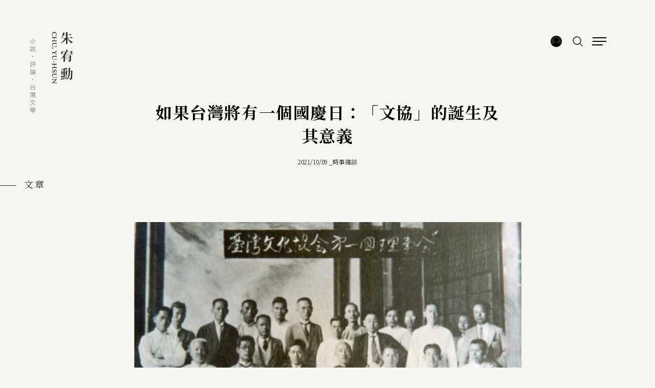

--- FILE ---
content_type: text/html; charset=UTF-8
request_url: https://chuckchu.com.tw/article/222
body_size: 37780
content:

<!DOCTYPE html>
<html itemscope itemtype="http://schema.org/WebSite">
<head>
	<base href="https://chuckchu.com.tw/">
	<meta charset="UTF-8">
	<meta name="viewport" content="initial-scale=1.0">
	<meta name="viewport" content="width=device-width">
	<meta itemprop="name" property="og:title" content="如果台灣要有一個國慶日，我推薦10月17日「文協」成立日" />
	<meta itemprop="keywords" name="keywords" content="" />
	<meta itemprop="description" property="og:description" name="description" content="「文協」到底有多重要？為什麼有這麼多地方在紀念它？這樣說吧，如果有朝一日，台灣要有自己的「國慶日」，我認為就應該擺在10月17日。文協成立，幾乎就可以說是「現代台灣的生日」。" />
	<meta itemprop="url" property="og:url" content="https://chuckchu.com.tw/article/222" />
	<meta property="og:type" content="website">
	<meta property="og:image" itemprop="image" content="https://chuckchu.com.tw/storage/upload/article/coverPhoto_20211009202535_awk.png">	<link rel="shortcut icon" href="images/favicon.ico" type="image/x-icon">
	<link href="css/style.css" rel="stylesheet" type="text/css">
	<title>如果台灣將有一個國慶日：「文協」的誕生及其意義 | 朱宥勳｜小說・評論・台灣文學</title>
	<!-- Google Tag Manager -->
	<script>(function(w,d,s,l,i){w[l]=w[l]||[];w[l].push({'gtm.start':
	new Date().getTime(),event:'gtm.js'});var f=d.getElementsByTagName(s)[0],
	j=d.createElement(s),dl=l!='dataLayer'?'&l='+l:'';j.async=true;j.src=
	'https://www.googletagmanager.com/gtm.js?id='+i+dl;f.parentNode.insertBefore(j,f);
	})(window,document,'script','dataLayer','GTM-WVFV2T7');</script>
	<!-- End Google Tag Manager -->

	<!-- Google tag (gtag.js) -->
	<script async src="https://www.googletagmanager.com/gtag/js?id=G-T0FH8G61G2"></script>
	<script>
	  window.dataLayer = window.dataLayer || [];
	  function gtag(){dataLayer.push(arguments);}
	  gtag('js', new Date());

	  gtag('config', 'G-T0FH8G61G2');
	</script>

	<!-- Facebook Pixel Code -->
	<script>
	  !function(f,b,e,v,n,t,s)
	  {if(f.fbq)return;n=f.fbq=function(){n.callMethod?
	  n.callMethod.apply(n,arguments):n.queue.push(arguments)};
	  if(!f._fbq)f._fbq=n;n.push=n;n.loaded=!0;n.version='2.0';
	  n.queue=[];t=b.createElement(e);t.async=!0;
	  t.src=v;s=b.getElementsByTagName(e)[0];
	  s.parentNode.insertBefore(t,s)}(window, document,'script',
	  'https://connect.facebook.net/en_US/fbevents.js');
	  fbq('init', '975608527310447');
	  fbq('track', 'PageView');
	</script>
	<noscript>
	  <img height="1" width="1" style="display:none" 
	       src="https://www.facebook.com/tr?id=975608527310447&ev=PageView&noscript=1"/>
	</noscript>
	<!-- End Facebook Pixel Code -->
</head>

<body>
	<!-- Google Tag Manager (noscript) -->
	<noscript><iframe src="https://www.googletagmanager.com/ns.html?id=GTM-WVFV2T7"
	height="0" width="0" style="display:none;visibility:hidden"></iframe></noscript>
	<!-- End Google Tag Manager (noscript) -->
	<div class="container">
	<div class="loading"></div>
		<header>
			<div class="header-inner">
				<a href="./">
					<div class="logo"></div>
				</a>
				<div class="btn-wrapper">
					<div class="menu-btn">
						<span></span>
						<span></span>
						<span></span>
					</div>
					<div class="search-btn"></div>

					<!-- 已登入 -->
											<div class="login icon">
							<div class="img-wrapper">
								<img class="lazy icon" data-src="images/member.svg">
							</div>
							<ul class="dropdown">
								<li>
									<a href="https://chuckchu.com.tw/login_signup">登入/註冊 →</a>
								</li>
							</ul>
						</div>
									</div>
			</div>
		</header>
		<div class="menu-wrapper">
			<div class="inner">
				<ul class="menu">
									<li>
						<a href="profile" target="_self">關於我</a>
					</li>
									<li>
						<a href="article_list" target="_self">作品輯錄</a>
					</li>
									<li>
						<a href="itinerary" target="_self">活動行程</a>
					</li>
									<li>
						<a href="invites" target="_self">合作邀約</a>
					</li>
									<li>
						<a href="discussion" target="_self">跟我說話</a>
					</li>
									<li>
						<a href="publications" target="_self">書與課程</a>
					</li>
								</ul>
				<div class="search">
					<form action="search">
						<input type="text" name="keyword">
						<button type="submit" class="btn"></button>
					</form>
				</div>
				<div class="bottom">
					<ul class="media">
						<li class="fb">
							<a href="https://www.facebook.com/chuck158207" target="_blank"></a>
						</li>
						<li class="yt">
							<a href="https://www.youtube.com/chuck158207" target="_blank"></a>
						</li>
						<li class="podcast">
							<a href="https://reurl.cc/j95qQ1" target="_blank"></a>
						</li>
					</ul>
					<div class="copyright">© 2026. All Rights Reserved</div>
				</div>
			</div>
		</div>

		<div class="section-name">
			<span>文章</span>
		</div>
		<div class="main article">
			<div class="article-inner">
				<h1>如果台灣將有一個國慶日：「文協」的誕生及其意義</h1>
				<div class="date">
					<span>2021/10/09</span> _<span>時事雜談</span>
				</div>
									<div class="cover">
						<img src="https://chuckchu.com.tw/storage/upload/article/coverPhoto_20211009202535_awk.png">
					</div>
				
				<div class="content">
											<p><span style="color:#000080;"><b>文協的誕生‧現代台灣的生日</b></span></p>

<p>&nbsp;</p>

<p>今年的10月17日，將是「台灣文化協會」成立一百週年的日子，一天不多一天不少。很多人應該都有看到各種紀念活動在進行，跟我年紀差不多或更年輕的，在學校有讀過台灣史的，大概都會對「文協」有一點印象。但「文協」到底有多重要？為什麼有這麼多地方在紀念它？</p>

<p>&nbsp;</p>

<p>這樣說吧，如果有朝一日，台灣要有自己的「國慶日」，我認為就應該擺在10月17日。文協成立，幾乎就可以說是「現代台灣的生日」。</p>

<p>&nbsp;</p>

<p>「文協」的成立，是從一個學飛的夢想開始的。1920年底，台灣第一位飛行員謝文達從日本學成回台，進行了一次「鄉土訪問飛行」。你沒看錯，1920年就已經有第一位飛行員，在台灣進行飛行表演。謝文達的故事，很可以代表日治時期台灣人面對新世界、新事物的氣魄。他少年時，在家鄉觀賞了美國特技飛行員亞瑟‧史密斯的表演，大受震撼，於是立志成為飛行員。數年後，他的「鄉土訪問飛行」轟動全台，那種「台灣人駕馭最新銳科技，翱翔於萬里長空」的意象，像是一顆照明彈打亮了許多台灣人的心靈。</p>

<p>&nbsp;</p>

<p>當謝文達到台北飛行表演時，當時頗為活躍的青年才俊蔣渭水為他舉辦了歡迎會。這場歡迎會讓各個學校的學生齊聚一堂&mdash;&mdash;這可是台灣第一個「接受現代教育的知識份子」之世代，他們的匯聚產生了非同小可的化學變化。在這之前，台灣的「知識份子」多半是清領時期遺留下來的仕紳，他們雖然也有一套學問和理想，但畢竟與二十世紀的風潮有段距離；而蔣渭水與他的同代人，則是不折不扣的現代菁英，他們能通外文、接受現代學術訓練，就像謝文達一樣，他們也是駕馭了一套最新思想、能遨遊於世界思潮的人。</p>

<p>&nbsp;</p>

<p>謝文達的飛機劃過天際，也劃開了一個新時代。就在這次歡迎會之後，蔣渭水和他的同代人彼此串連，交換意見，終於在隔年，也就是1921年10月17日，創立了「台灣文化協會」。台灣文化協會以「助長台灣文化」為宗旨，其首要目的，是促使台灣社會現代化。當然，這種「啟迪民智」的計畫背後，同時也蘊含了政治目的&mdash;&mdash;民眾一旦覺醒，擁有更多的知識、更多的思想資源，就會有更多武器對抗日本殖民政府的壓迫。</p>

<p>&nbsp;</p>

<p>「文協」的成立，是一件驚天動地的大事。10月17日的成立大會，就有超過一千人出席。一千人是什麼概念呢？當時全台灣人口只有四百萬左右，僅僅為現在的六分之一。等比例計算，相當於現在要辦個六千人的實體成立大會，而且當時還沒有高鐵、沒有捷運。而在那個連「中學畢業」都已是高知識份子的年代，這一千人卻匯聚了醫師、律師、留學生等各界精英，陣容豪華到不行。</p>

<p>&nbsp;</p>

<p><span style="color:#4B0082;"><b>用新玩法改變世界</b></span></p>

<p>&nbsp;</p>

<p>這群人聚在一起，當然是為了改變台灣。但老實說，只講「改變台灣」，很可能會把他們的格局想得太小了。對他們來說，「台灣」背後的意涵是「世界的台灣」，所以改變台灣，就是改變世界的第一步。同理，身為「台灣人」，當然也是「世界人」的一部分，所以「台灣文化」的進步，也是為「世界文化」之進步貢獻心力。這種氣魄，不是被國民政府的戒嚴體制摧殘得懨懨一息、並且被格局狹小的中國民族主義匡限了思維的後代可以想像的。</p>

<p>&nbsp;</p>

<p>就在「文協」成立的一個多月後，蔣渭水發表了名篇〈臨床講義〉。他把「台灣」當成病人，為它撰寫了一份病歷。他認為台灣之病，在於「<span style="color:#000080;">智識的營養不良</span>」，而療救之法，是「<span style="color:#000080;">正規學校教育最大量、補習教育最大量、幼稚園最大量、圖書館最大量、讀報社最大量</span>」。這是「文化協會」強調「文化」的一面，並不令人意外。但有趣的是，在這份病歷的「職業」欄，蔣渭水寫上的是：</p>

<p>&nbsp;</p>

<blockquote>
<p><span style="color:#000080;">世界和平第一關的守衛</span></p>

<p>&nbsp;</p>
</blockquote>

<p>世界和平。第一關。守衛。你還是沒有看錯，這是1921年的台灣知識份子，對台灣的定位。這是台灣人曾有，而大多數人已不記得的氣魄。這種氣魄，貫穿了整個日治時期，讓飽受壓迫的殖民時代，弔詭地也成為台灣人立大志的時代。在日治時期的文學作品裡，我們會看到一堆志氣昂揚的角色，喜歡唱歌的就立志成為世界一流的聲樂家，研究學術的就立志改造世界經濟體系。跟他們比起來，戒嚴時期的「炎黃子孫、東亞稱雄」是多麽寒酸又偏狹的願望。多年以後，小說家郭松棻也寫了〈雪盲〉，故事裡的長輩追憶日治時代，也從一場飛行講到世界和平：</p>

<p>&nbsp;</p>

<blockquote>
<p><span style="color:#000080;">薩爾牟遜式的『高雄號』飛入雲端。萬里長虹。台灣人的抱負。意志升上去了。飛越在殖民地的上空。從高空鳥瞰，據說漢民族的土地鬱潝蒼翠。氣運沸沸。十幾年的威爾遜主義在這裡長出了苗芽。</span></p>

<p>&nbsp;</p>
</blockquote>

<p>威爾遜主義是什麼？就是主張弱小民族也能自決，主張國際之間不以強權決高低，而有真正的平等與和平。台灣人躬逢其盛，並不自外於世界，也並不覺得自居於世界一份子，是什麼需要害羞心虛的認知。</p>

<p>&nbsp;</p>

<p>郭松棻所描寫的這場飛行不是謝文達，而是1930年代另一位臺灣飛行員楊清溪。楊清溪駕駛的是「高雄號」，謝文達最有名的座機則是「台北號」。從「台北號」到「高雄號」，綿延數十年不變的，是台灣人飛上雲端、改變世界的意志。</p>

<p>&nbsp;</p>

<p>如何改變世界呢？「文協」可以說是開闢、引介了「新政治」的第一代。他們脫離了前輩遺老以「科舉」入世的想像，也放下了日治初期以武裝抗爭的路線，轉而以殖民者之矛攻殖民者之盾。殖民者不是說自己帶來了文明嗎？那我們就學習更先進的歐美文明知識，回頭要求殖民者撤除野蠻的殖民枷鎖。於是，他們在1920年代，開啟了我們現在習以為常的一系列抗爭手段：集會、遊行、請願、演講、辦刊物&hellip;&hellip;其中最長期推動的，就是「台灣議會設置請願運動」。</p>

<p>&nbsp;</p>

<p>文協主張設立「台灣議會」，批判總督府獨攬「行政權」和「立法權」，有違日本本身的憲政體制。行政與立法分立，是現代國家的基本架構，也是現在的我們非常習慣的政治日常。但這個立法委員可以質詢行政官員，地方議員可以質詢縣市首長的畫面，卻是「文協」諸君從一百年前開始爭取的。更有趣的是，由於「文協」成員有許多留日學生，知己知彼，因此抓住了「總督府獨攬行政權與立法權，是違反了日本憲政精神」這個矛盾，向日本的中央政府爭取「台灣議會」，因此獲得許多日本知識份子的同情。</p>

<p>&nbsp;</p>

<p>就在1923年，蔣渭水等人到東京發動第二次請願運動。台灣第一位飛行員謝文達又華麗出場了：他駕駛座機「台北號」迴旋於東京上空，撒下數十萬張空飄傳單，上面寫著「<span style="color:#000080;">台灣人呻吟在暴戾政治之下久矣</span>」、「<span style="color:#000080;">給台灣人議會吧</span>」等宣傳文字，轟動日本，一時攻佔各大媒體。現代選戰裡，常把文宣戰形容為「空戰」，文協的文宣戰是真的飛在天空上的，沒有在跟你開玩笑。</p>

<p>&nbsp;</p>

<p>從上面這些事件和舉措，我們可以發現，文協的人們不只有著改變世界的新夢想，更重要的是，他們學會了追求夢想的全新手段。開飛機發傳單當然是新手段，但更深層的是「以媒體造勢，撼動政治」的新玩法。生活在當代民主政治裡的我們會輕易發現，他們正是第一個學會「作秀」的世代，只是他們的秀高級多也有質感多了。</p>

<p>&nbsp;</p>

<p>同理，當我們從史料裡看到文協辦《台灣民報》的時候，也別忘記，那是1920年代，報紙在那個時候是不折不扣的「新媒體」，其新穎程度可是遠超過現下的我們去經營一個youtube頻道或IG帳號（抱歉FB，你已經不新了）&mdash;&mdash;他們那時候可沒有這種現成的大平台可以運用。除此之外，他們還在台灣各地舉辦演講會，講解各種新知，宣傳政治理念；他們組成了「美台團」，從東京買了放映機和幾十卷影片，全台放電影給民眾看，配合「辨士」的講解，成為生動的社會教育課程；他們開辦了「夏季學校」，也就是我們現在習以為常的「夏令營」，招收有興趣的民眾前來進修，營隊地點就辦在霧峰林獻堂自家宅院裡。根據不完全的統計，光是實體活動的部分，文協每年就能觸及數以萬計、甚至上看十萬人次的參與者。</p>

<p>&nbsp;</p>

<p>再提醒一次，那時候台灣人口只有四百萬，而且沒有網路可以宣傳活動。等比例乘以六，這是當代幾乎所有倡議活動都難以望其項背的數字&hellip;&hellip;</p>

<p>&nbsp;</p>

<p><span style="color:#000080;"><b>新與舊的銜接</b></span></p>

<p>&nbsp;</p>

<p>不過，就像所有走在時代尖端的人們一樣，新事物剛進入一個社會時，總是要經歷一段磨合。最厲害的人，不只能夠掌握最新技術，還能將新技術嫁接到社會舊有的、運行順暢的系統上。就像唐鳳的簡訊實名制，竟然將系統建立在「古老的」手機簡訊之上，出乎所有人意料，卻又滑順得無可挑剔。</p>

<p>&nbsp;</p>

<p>「文協」的銳意求新，也遇到了不少困難。比如說，「文協」最核心的「媒體產品」是《台灣民報》，他們在書寫文字及普及推廣上就遭遇了難題。大家在歷史課本和國文課本上，應該多少都聽過中國推行過「白話文運動」，把書寫文字從文言文換成白話文，降低文字難度之後，才能方便知識的普及推廣。</p>

<p>&nbsp;</p>

<p>台灣在1920年代也有一波類似的運動，史稱「新舊文學論戰」。這場論戰的主要陣地，就發生在《台灣民報》上。然而，比起中國的「白話文運動」，台灣人在選擇書寫文字時，卻另有一番中國所無的困擾和考量&mdash;&mdash;因為中國並沒有被日本殖民。在中國，當他們選擇使用白話文，官方就可以修改教育體系，利用國家力量來推廣白話文。但在台灣，除非你臣服於日本人，使用日文來書寫，否則殖民者不可能幫你推行漢文白話文。而「文協」諸君基於對日本人的對抗意識，以及對漢文文化的認同，從一開始就否定了日文書寫，決定以中國白話文為基礎，融合台語的詞彙、語法，以及日語的詞彙、語法，形成了獨樹一幟的「殖民地漢文」。</p>

<p>&nbsp;</p>

<p>&nbsp;</p>

<p>這種「殖民地漢文」，可以視為台灣版的「白話文」。如果你覺得很難想像它的樣貌，只要回想國文課本裡賴和的文字風格，就會明白了。但「殖民地漢文」的尷尬是，它雖然確實比文言文簡單，但在沒有國家機器的支援下，它的普及度還是拉不上來。在大多數台灣民眾只會台語的情況下，又往往難以讀懂文章裡面的中國白話文詞彙、語法。1930年的作家黃石輝就曾經舉一個例子，當中國白話文要說「再見」的時候，會寫成「再會」；但依照當時台灣人的習慣，「再見」會寫成「恁請」。這兩種say goodbye的方式，已經不只是詞彙差異了，是連根本的文化思維都不一樣&mdash;&mdash;中國人的說法是期許「下次能再見」，台灣人的說法是尊敬地「您慢走」（類似於現代台語的「順行」），兩者都很友善很有禮貌，但卻呈現了不同的方向。</p>

<p>&nbsp;</p>

<p>而當《台灣民報》以「殖民地漢文」來書寫時，就要面對「新媒介」（報刊文字）與「舊系統」（讀者的閱聽習慣）的銜接問題。當你採納了大量的中國白話文詞彙、語法，讀者卻只懂台語時，要如何能讓讀者讀懂？你開了個youtube頻道，那也得要大家都有手機電腦能上網，才能看得到啊。對此，「文協」想出了非常有創意的解法，就是「讀報」。前面說過，當時「文協」到處演講、放電影、辦營隊，引起了非常大的熱潮，既然如此，那只要將報紙的內容，轉成「有聲朗讀」形式，不就同樣能吸引大家來聽了嗎？於是，《台灣民報》在各地設立讀報點，在報紙出刊之後，派人往講台上一站，開始用台語朗讀&mdash;&mdash;其實是半口譯半朗讀，畢竟有很多中國白話文的詞彙要翻譯&mdash;&mdash;，讀報點旁邊就會擠滿來此「聽新聞」的群眾。透過這種「次級傳播」的方式，《台灣民報》就完成了新媒介與舊系統的銜接。現在，如果你到台南的「台灣文學館」看常設展，裡面就有一個裝置，是在重演當時的「讀報」活動。</p>

<p>&nbsp;</p>

<p>而不只是民眾需要銜接，「文協」諸君自己，也往往是夾在新舊之間的人物，也需要精神上的調適。雖然從表面上的學歷來看，他們個個都是醫生律師這類現代菁英，但別忘了，台灣在1895年以前都還是清領時期，這些新人物小時候往往也都讀過私塾，甚至本身就出自仕紳之家。比如「文協」最大的金主霧峰林家，其骨幹林獻堂、林癡仙、林幼春都是精熟古典文學的文人，後兩人更是台灣古典詩人當中的頂尖名家。而他們所組建的古典詩社「櫟社」，更是當時三百多個詩社裡面，被視為「台灣三大詩社」的一流團體。</p>

<p>&nbsp;</p>

<p>因此，如果我們只注意到文協「新潮」的一面，往往就會忽略他們也有非常「古典」的面向。霧峰林家贊助了各式各樣的新文化活動，多到我常常跟學生開玩笑說，如果你看到一個不認識的日治時期新文學刊物，先猜金主是霧峰林家，七八成會矇對。但同一時間，他們並沒有放棄自己對古典文學的愛好，一樣參與詩社、以詩歌酬酢唱和。1927年，林獻堂開始了台灣人第一次的環球旅行，聽起來新潮得不得了；但他記述這次旅行的《環球遊記》，卻是以文言文寫成的。這樣的新舊合一，才是文協諸君完整的樣貌。</p>

<p>&nbsp;</p>

<p>有趣的是，許多台灣「新文學」的名家，本身能寫小說、能寫新詩，但古典詩的功夫卻也沒有擱下。甚至，「新文學」和「舊文學」在他們身上，慢慢演變出一種「文類分工」&mdash;&mdash;當他們想寫面向大眾的，宣傳理念的文字時，他們就寫「新文學」；當他們靜下心來，面對自己，與自己對話時，他們就寫「舊文學」。最有代表性的，當屬大家課本裡都讀過的賴和，他的小說〈一桿「稱仔」〉、〈不如意的過年〉、〈惹事〉；他的新詩〈覺悟下的犧牲〉等，都是新文學史上的名篇，展現了對日本殖民者強烈的諷刺和批判。但一般人很少注意到的是，他也寫得一手好古典詩。比如賴和某次被日本人逮捕釋放後，寫了一首〈出獄歸家〉：</p>

<p>&nbsp;</p>

<blockquote>
<p><span style="color:#000080;">莽莽乾坤舉目非，此生拼與世相違。<br />
誰知到處人爭看，反似沙場戰勝歸。</span></p>
</blockquote>

<p>&nbsp;</p>

<p>翻成白話來說，賴和的意思是：我這輩子都在對抗社會，結果被逮捕釋放之後，竟然瞬間成為英雄，大家都像是看明星一樣在看我。現在是怎樣？賴和問號臉。從當代的視角來看，我們很可以理解發生了什麼事：你被強權打壓之後，政治資本上升、知名度暴漲，這是很合理的媒體現象。但對於賴和那一代人來說，這種「副作用」也是「新政治」、「新媒介」所產生的「新現象」（清領時代的人被關之後，可不會有這種待遇），他自然覺得非常不適應。</p>

<p>&nbsp;</p>

<p>但要注意的是，這首詩的角度是有點嘲諷的，小小地諷刺了那些來看熱鬧的群眾。作為一名社會運動者，賴和當然不會白目到在這種民氣暴漲的時刻，去公開酸那些來看他的群眾，這正是借力使力的最佳時機。所以，賴和沒有在自己任何一篇「新文學」的作品裡寫到這件事&mdash;&mdash;他把它寫到了跟自己對話的「舊文學」裡了。</p>

<p>&nbsp;</p>

<p><span style="color:#000080;"><b>歷史的魔術數字</b></span></p>

<p>&nbsp;</p>

<p>在一百年後，回頭看看文協的那個時代，我們或許會有一種微妙的感覺：我們正在面對的時代，跟那個時候好像&hellip;&hellip;有點像？</p>

<p>&nbsp;</p>

<p>1920年代的文協諸君，以「世界」為胸懷，相信台灣人是世界人；而2020年代的我們，意外發現在全世界疫情橫掃的狀況下，台灣不但成為防疫模範生，甚至有餘力幫助其他國家，促成「善的循環」。</p>

<p>&nbsp;</p>

<p>1920年代的文協諸君，一面引入新技術，一面嫁接舊系統，試著改造台灣社會；而2020年代的我們，以「天才IT大臣」為首的一批優秀人才，連結了各式各樣的網路技術，持續為台灣社會找到解決方案。</p>

<p>&nbsp;</p>

<p>1920年代的文協諸君打造「新文化」，同時也護守自身的認同，並沒有丟掉自己的文化傳統；而2020年代的我們，在文學、影視、遊戲、漫畫等類型的創作者，也不斷回頭挖掘台灣自己的本土元素與文化傳統，以之激發新作品的靈感。</p>

<p>&nbsp;</p>

<p>1920年代，蔣渭水說台灣是「世界和平第一關的守衛」；2020年代，我們在美中衝突的前線。</p>

<p>&nbsp;</p>

<p>1920年代，文協諸君喊出「台灣是台灣人的台灣」；2020年代，「台灣人」的認同來到史上新高，本土意識益發強固。</p>

<p>&nbsp;</p>

<p>波折險阻的一百年過去了，本來很多事情應該要改變的，但台灣卻奇蹟似地，重新接上了一百年前的線索，彷彿這中間的波浪並不影響我們重新開始，把所有該做的事情做下去。那些在「文協」時代，就已經夢想的事情。</p>

<p>&nbsp;</p>

<p>為什麼會這麼像？</p>

<p>&nbsp;</p>

<p>我猜，這是歷史的魔術數字。</p>

<p>&nbsp;</p>

<p>1895年，日本殖民台灣，開啟了現代與剝削並陳的時代。三十年後的1920年代，第一代在現代教育底下成長的青年，終於成為社會中堅，開創了「文協」的時代。</p>

<p>&nbsp;</p>

<p>1945年，國民黨統治台灣，又開啟了另一波禁錮的年代。三十年後的1970年代，第一代在戰後成長的青年，終於成為社會中堅，開創了「鄉土文學」、「回歸現實」風起雲湧的年代。</p>

<p>&nbsp;</p>

<p>1987年，解嚴。三十年後的2020年代，第一代在民主自由空氣裡成長的青年，終於成為社會中堅&hellip;&hellip;</p>

<p>&nbsp;</p>

<p>是巧合嗎？也許是。但就算是巧合，我也覺得這是一個值得信仰的巧合。它不只可以拿來解釋過去，更可以拿來提醒未來&mdash;&mdash;我們此刻所有重大的決定，都將在三十年後看到結果。就算一時之間，我們的努力好像沒有改變什麼，我們也永遠可以期待歷史的魔術數字。</p>

<p>&nbsp;</p>

<p>當然，如果要談到對數字的迷信，對於台灣人來說，我還是最推薦大家迷信這個足以堪當「現代台灣之生日」的魔術數字。</p>

<p>&nbsp;</p>

<p>1921年10月17日。台灣文化協會成立。</p>
									</div>
			</div>
							<div class="article-list-wrapper">
									<div class="grid scrollanimate">
						<div class="cover-wrapper">
							<a href="article/200">
								<img class="lazy" data-src="https://chuckchu.com.tw/storage/upload/article/coverPhoto_20210825215239_cao.png">
							</a>
						</div>
						<div class="text-wrapper">
							<a href="article/200">
								<div class="grid-title">《斯卡羅》之後，如果你想讀點原住民小說</div>
								<div class="date">2021-08-25 _<span>文學評論</span></div>
								<div class="grid-text">在《斯卡羅》上映後，有一種稱讚的說法，是「它讓我們看到了原住民的故事」。這是眾多「稱讚」裡，最糟糕的一種。<br />
事實上，原住民的故事早就在那裡了，並不需要等待一群漢人的「發現」。</div>
							</a>
						</div>
					</div>
									<div class="grid scrollanimate">
						<div class="cover-wrapper">
							<a href="article/228">
								<img class="lazy" data-src="https://chuckchu.com.tw/storage/upload/article/coverPhoto_20211018104048_qzy.jpg">
							</a>
						</div>
						<div class="text-wrapper">
							<a href="article/228">
								<div class="grid-title">從負債，變成資產：重回「台灣」的新世代文學創作</div>
								<div class="date">2021-10-18 _<span>文學評論</span></div>
								<div class="grid-text">邱貴芬教授的「從負債變成資產」說法，很精準地抓住了過去數年，臺灣新世代文學創作者的趨勢。而沿著這個趨勢，我想在本文提出更進一步的觀察：我認為，2020 年代的臺灣文學創作，將進入臺灣文學史上的「第三波現實主義浪潮」。<br />
</div>
							</a>
						</div>
					</div>
									<div class="grid scrollanimate">
						<div class="cover-wrapper">
							<a href="article/271">
								<img class="lazy" data-src="https://chuckchu.com.tw/storage/upload/article/coverPhoto_20211231125329_t5x.jpg">
							</a>
						</div>
						<div class="text-wrapper">
							<a href="article/271">
								<div class="grid-title">台灣小說史一百年（1920-2020）關鍵字</div>
								<div class="date">2021-12-31 _<span>文學評論</span></div>
								<div class="grid-text">以下表格，是我2021年，於與點堂開設的四梯次「台灣小說史」課程關鍵字。這四梯次課程，剛好包含了1920年到2020年的，「台灣小說史的第一個世紀」。依照年代，我將關鍵字分為「事件」、「思潮或概念」、「小說家或評論家」三個區塊，方便同學查找。<br />
</div>
							</a>
						</div>
					</div>
									<div class="grid scrollanimate">
						<div class="cover-wrapper">
							<a href="article/428">
								<img class="lazy" data-src="https://chuckchu.com.tw/storage/upload/article/coverPhoto_20230209220123_ly0.png">
							</a>
						</div>
						<div class="text-wrapper">
							<a href="article/428">
								<div class="grid-title">【專訪】戰爭與台灣文學，來一手！ （＋怎麼讀文學小說） by好書來一手</div>
								<div class="date">2023-02-09 _<span>他人之眼</span></div>
								<div class="grid-text">我覺得台灣大多數人，正是因為沒有腳本，所以面對戰爭時，害怕就無限膨脹。一旦有越來越多的作品在談論戰爭，給我們一個基本的想像的時候，害怕程度就會得到控制──不會因此就不怕，戰爭當然很危險，但是，我們的恐懼得到一個控制之後，我們才能更理性地去安排說接下來該怎麼做。</div>
							</a>
						</div>
					</div>
									<div class="grid scrollanimate">
						<div class="cover-wrapper">
							<a href="article/435">
								<img class="lazy" data-src="https://chuckchu.com.tw/storage/upload/article/coverPhoto_20230228215958_5gz.jpg">
							</a>
						</div>
						<div class="text-wrapper">
							<a href="article/435">
								<div class="grid-title">二二八讀詩・2023選詩</div>
								<div class="date">2023-02-28 _<span>時事雜談</span></div>
								<div class="grid-text">今年二二八連假，我在自己的臉書上貼出了「二二八讀詩」系列貼文，共有十則，每則選錄新詩一首或古典詩若干。以下文字，為十則貼文之內容，包含選詩以及我的選錄觀點，存留於此，以供需要的朋友參考。</div>
							</a>
						</div>
					</div>
									<div class="grid scrollanimate">
						<div class="cover-wrapper">
							<a href="article/708">
								<img class="lazy" data-src="https://chuckchu.com.tw/storage/upload/article/coverPhoto_20251001211644_t7c.jpg">
							</a>
						</div>
						<div class="text-wrapper">
							<a href="article/708">
								<div class="grid-title">從浪漫到憂思：葉石濤的文學歷程</div>
								<div class="date">2025-10-01 _<span>文學評論</span></div>
								<div class="grid-text">不知是幸或不幸，我們終能見證一名無憂無慮的小少爺，長成了既能處理複雜現實議題，也不丟失自己的情調與幽默感的成熟作家。現實給予葉石濤的苦難，他終究是連本帶利的，通通化為自己的文學成就了。</div>
							</a>
						</div>
					</div>
								</div>
					</div>
	</div>
	<div class="lightbox login-lightbox msg-box">
		<div class="inner">
			<div class="login-box">
				<div class="close"></div>
				<p class="msg"></p>
			</div>
		</div>
	</div>
	
	<script src="js/jquery-2.1.4.min.js"></script>
	<script src="js/flickity.pkgd.min.js"></script>
	<script src="js/flickity-fade.js"></script>
	<script src="js/masonry.pkgd.min.js"></script>
	<script src="js/imagesloaded.pkgd.min.js"></script>
	<script src="js/jquery.lazy.min.js"></script>
	<script src="js/main.js"></script>

<script>
	$.ajaxSetup({
		data: {
			'X_CSRF_TOKEN': '995ff2eadf7735251c227f0166b6a38cfa296a60'
		}
	});

	// 更換 GET 參數
	function update_url_parameter(key, value, url)
	{
		var url = (url !== undefined) ? url : location.search;
		var params = url.split(/[\?&]/);
		var re = new RegExp(key + "([\\[\\]%5B0%5D])*=.*", "i");
		var output = '';

		// console.log(params);
		for (var i = 0, len = params.length; i < len; i++) {
			// console.log(params[i], re);
			if (! params[i].match(re) && params[i] != ''){
				output += ('&' + params[i]);
			}
		}

		if ($.isArray(value)){
			$.each(value, function(i, v){
				output += ('&' + key + "[]=" + v);
			});
		}
		else if (value != null){
			output += ('&' + key + "=" + value);
		}

		return output.replace(/^&/g, "?");
	}
</script>


	<script src="js/third-party-signin.js"></script>
	<script src="https://apis.google.com/js/platform.js?onload=GoogleSigninInit" async defer></script>
	<script>
		const GOOGLE_APP_ID = '571716018740-p7451dr0ohntjb7n8vjti6jn0n53gknc.apps.googleusercontent.com';
		$(function(){
			// GOOGLE登入
			$('#google_signin_bt').on('click', function (e) {
				e.preventDefault();
				googleLogin();
			});

			$('.article-inner a[href*=#]:not([href=#])').click(function() {
				$('html,body').animate({
					scrollTop: $('[name="' + $.attr(this, 'href').substr(1) + '"]').offset().top - 65
				},600);
				return false;
			});

			$('.step1 .next').on('click',function(){
				$.ajax({
    			    type: 'POST',
    			    url: 'https://chuckchu.com.tw/_member_process?mode=article_check_eamil',
    			    data: {
						email:$("#email").val(),
						_token:'995ff2eadf7735251c227f0166b6a38cfa296a60',
    			    },
    			    cache: false,
    			    dataType: "json",
    			    success: function(resultData){
						if(resultData['msg']){
							$(".msg").text(resultData['msg']);
							$('.msg-box').fadeIn();
							return false;
						}

						if(resultData['url']=="login"){
							$(".step2").html(
								'<div class="form-group">'+
									'<label>Email 信箱</label>'+
									'<div class="readonly">'+
										'<input type="text" id="login_email" name="email" value="'+$("#email").val()+'" readonly>'+
										'<a href="javascript:void(0)" class="edit">修改</a>'+
									'</div>'+
								'</div>'+
								'<div class="form-group">'+
									'<label for="psw">密碼</label>'+
									'<input id="psw" type="password" name="password" class="type">'+
								'</div>'+
								'<button type="button" id="login" class="btn-primary full">登入</button>'
							);

							$('.step2').fadeIn();
							$('.step1').hide();
						}

						if(resultData['url']=="signup"){
							$(".step2").html(
								'<div class="form-group">'+
									'<label>Email 信箱</label>'+
									'<div class="readonly">'+
										'<input type="text" id="signup_email" name="email" value="'+$("#email").val()+'" readonly>'+
										'<a href="javascript:void(0)" class="edit">修改</a>'+
									'</div>'+
								'</div>'+
								'<div class="form-group">'+
									'<label for="psw">密碼</label>'+
									'<input id="psw" type="password" name="password" class="type">'+
								'</div>'+
								'<div class="form-group">'+
									'<input type="checkbox" id="edm" checked>'+
									'<label for="edm">訂閱電子報</label>'+
								'</div>'+
								'<button type="button" id="signup" class="btn-primary full">建立帳號</button>'+
								'<p>註冊即表示您同意<a href="https://chuckchu.com.tw/policy.php" target="_blank">隱私權政策</a></p>'
							);
							$('.step2').fadeIn();
							$('.step1').hide();
						}
    			    },
    			});
			});

			$(document).on('click','.step2 .edit',function(){
				$('.step2').hide();
				$('.step1').fadeIn();
			});

			$(document).on('click','#login',function(){
				$.ajax({
    			    type: 'POST',
    			    url: 'https://chuckchu.com.tw/_member_process?mode=login',
    			    data: {
						email:$("#login_email").val(),
						password:$("#psw").val(),
						_token:'995ff2eadf7735251c227f0166b6a38cfa296a60',
    			    },
    			    cache: false,
    			    dataType: "json",
    			    success: function(resultData){
						if(resultData['code']){
							location.href = "https://chuckchu.com.tw/article/222";
						}else{
							$(".msg").text(resultData['message']);
							$('.msg-box').fadeIn();
						}
    			    },
    			});
			});

			$(document).on('click','#signup',function(){
				var edm = $("#edm").prop("checked") ? 1 : 0;
				$.ajax({
    			    type: 'POST',
    			    url: 'https://chuckchu.com.tw/_member_process?mode=sign_up',
    			    data: {
						email:$("#signup_email").val(),
						password:$("#psw").val(),
						is_edm : edm,
						_token:'995ff2eadf7735251c227f0166b6a38cfa296a60',
    			    },
    			    cache: false,
    			    dataType: "json",
    			    success: function(resultData){
						if(resultData['code']){
							location.href = "https://chuckchu.com.tw/article/222";
						}else{
							$(".msg").text(resultData['message']);
							$('.msg-box').fadeIn();
						}
    			    },
    			});
			});
		});
	</script>
</body>
</html>


--- FILE ---
content_type: text/css
request_url: https://chuckchu.com.tw/css/style.css
body_size: 58505
content:
@import url(reset-min.css);
@import url(flickity.css);
@import url(croppie.css);
@import url("https://fonts.googleapis.com/css2?family=Noto+Sans+TC:wght@100;300;700&family=Noto+Serif+TC:wght@400;500;600;700&display=swap");
@import url("https://use.typekit.net/lgm7scp.css");
@chartset "UTF-8";
* {
  -moz-box-sizing: border-box;
  box-sizing: border-box;
  -webkit-box-sizing: border-box; }

strong {
  font-weight: 700; }

em {
  font-style: italic; }

img {
  max-width: 100%;
  height: auto; }

body {
  min-height: 100vh;
  color: #262722;
  font-family: 'Noto Serif TC','Noto Sans TC','Microsoft JhengHei',sans-serif;
  background: #F6F5EF;
  overflow-x: hidden; }
  body.fixed {
    overflow: hidden; }

header {
  position: absolute;
  top: 0;
  left: 0;
  width: 100%;
  height: 230px;
  padding: 60px 6.875% 0 4.5%; }
  header .header-inner {
    max-width: 1440px;
    margin: 0 auto; }
  header .logo {
    position: relative;
    z-index: 1;
    display: inline-block;
    width: 85px;
    height: 166px;
    background: url(../images/img-logo-main.png) no-repeat;
    -o-background-size: contain;
    background-size: contain;
    background-position: center; }
    header .logo.fixed {
      position: fixed;
      opacity: 0; }
    header .logo.show {
      width: 54px;
      height: 57px;
      background-image: url(../images/img-logo-icon.png);
      opacity: 1;
      transition: opacity 0.3s;
      -ms-transition: opacity 0.3s;
      -moz-transition: opacity 0.3s;
      -webkit-transition: opacity 0.3s; }
  header .btn-wrapper {
    position: fixed;
    right: 6.875%;
    top: 60px;
    z-index: 3; }
  header .search-btn {
    position: relative;
    float: right;
    width: 42px;
    height: 42px;
    background: url(../images/btn-search.svg) no-repeat;
    -o-background-size: contain;
    background-size: contain;
    background-position: center;
    transition: transform 0.5s;
    -ms-transition: transform 0.5s;
    -moz-transition: transform 0.5s;
    -webkit-transition: transform 0.5s;
    cursor: pointer; }
    header .search-btn:hover {
      transform: scale(1.2); }
  header .login {
    float: right;
    position: relative;
    cursor: pointer;
    margin-right: 17px;
    margin-top: 7px; }
    header .login:hover .img-wrapper {
      transform: scale(1.1); }
    header .login .img-wrapper {
      width: 28px;
      height: 28px;
      background: #262722;
      border-radius: 50%;
      overflow: hidden;
      transition: all 0.3s;
      -ms-transition: all 0.3s;
      -moz-transition: all 0.3s;
      -webkit-transition: all 0.3s; }
    header .login img {
      width: 100%;
      height: 100%;
      object-fit: cover; }
    header .login .dropdown {
      position: absolute;
      top: 35px;
      right: -7px;
      display: none;
      background: #262722;
      white-space: nowrap;
      border-radius: 8px;
      padding: 12px 0; }
      header .login .dropdown li {
        display: block;
        color: #fff;
        font-size: 14px;
        font-family: 'Noto Sans TC';
        letter-spacing: 0.05em;
        transition: color 0.3s;
        -ms-transition: color 0.3s;
        -moz-transition: color 0.3s;
        -webkit-transition: color 0.3s; }
        header .login .dropdown li.logout {
          margin-top: 10px; }
          header .login .dropdown li.logout:before {
            content: '';
            display: block;
            width: 100%;
            height: 1px;
            background: rgba(246, 245, 239, 0.2);
            margin-bottom: 6px; }
        header .login .dropdown li:hover {
          color: #BF4949; }
      header .login .dropdown a {
        display: block;
        padding: 6px 38px 6px 28px; }
    header .login .btn-primary {
      display: inline-block;
      width: 42px;
      font-size: 13px;
      padding: 0;
      margin-left: 15px; }
    header .login.icon {
      margin-right: 10px;
      margin-top: 10px; }
      header .login.icon .img-wrapper {
        width: 22px;
        height: 22px; }
      header .login.icon img {
        width: 22px;
        height: auto; }
  header .menu-btn {
    position: relative;
    float: right;
    width: 42px;
    height: 42px;
    cursor: pointer;
    padding: 13px 7px; }
    header .menu-btn span {
      display: block;
      width: 27px;
      height: 2px;
      background: #000;
      transition: transform 0.3s;
      -ms-transition: transform 0.3s;
      -moz-transition: transform 0.3s;
      -webkit-transition: transform 0.3s;
      margin-bottom: 5px; }
      header .menu-btn span:first-child {
        transform-origin: left top; }
      header .menu-btn span:nth-child(3) {
        width: 21px;
        transform-origin: left bottom;
        margin-left: 0; }
    header .menu-btn:hover span:first-child {
      transform: translateY(-1px); }
    header .menu-btn:hover span:nth-child(3) {
      transform: translateY(1px); }
  header.overlay .logo {
    width: 85px;
    height: 166px;
    background-image: url(../images/img-logo-main-white.png); }
  header.overlay .search-btn {
    background-image: url(../images/btn-search-light.svg); }
  header.overlay .menu-btn span {
    background: #fff; }
    header.overlay .menu-btn span:first-child {
      transform: rotate(45deg) translate(1px, -5px); }
    header.overlay .menu-btn span:nth-child(2) {
      display: none; }
    header.overlay .menu-btn span:nth-child(3) {
      width: 27px;
      transform: rotate(-45deg) translate(-3px, 9px); }
  header.overlay .login {
    display: none; }

.menu-wrapper {
  display: none;
  position: fixed;
  top: 0;
  left: 0;
  z-index: 2;
  width: 100%;
  height: 100%;
  background: transparent linear-gradient(130deg, #151515 0%, #20211D 100%) 0% 0% no-repeat padding-box; }
  .menu-wrapper .inner {
    display: flex;
    height: 100%;
    flex-wrap: wrap;
    justify-content: center;
    padding: 60px 6.875% 48px 6.7%; }
  .menu-wrapper .bottom {
    width: 100%;
    align-self: flex-end; }
  .menu-wrapper .media {
    display: inline-block; }
    .menu-wrapper .media li {
      display: inline-block;
      width: 42px;
      height: 42px; }
      .menu-wrapper .media li.fb {
        background: url(../images/btn-social-facebook.svg) no-repeat;
        -o-background-size: contain;
        background-size: contain;
        background-position: center; }
      .menu-wrapper .media li.medium {
        background: url(../images/btn-social-medium.svg) no-repeat;
        -o-background-size: contain;
        background-size: contain;
        background-position: center; }
      .menu-wrapper .media li.yt {
        background: url(../images/btn-social-youtube.svg) no-repeat;
        -o-background-size: contain;
        background-size: contain;
        background-position: center; }
      .menu-wrapper .media li.podcast {
        background: url(../images/btn-social-podcast.svg) no-repeat;
        -o-background-size: contain;
        background-size: contain;
        background-position: center; }
    .menu-wrapper .media a {
      display: block;
      width: 100%;
      height: 100%; }
  .menu-wrapper .copyright {
    float: right;
    color: #F6F5EF;
    font-size: 12px;
    font-family: 'Noto Sans TC';
    font-weight: 100;
    letter-spacing: 0.5px;
    transform: scale(0.83);
    transform-origin: center right;
    margin-top: 25px; }
  .menu-wrapper .menu {
    display: none;
    width: 100%;
    align-self: flex-end;
    padding-left: 5%; }
    .menu-wrapper .menu li {
      display: inline-block;
      color: #F6F5EF;
      font-size: 24px;
      letter-spacing: 4.8px;
      transition: color 0.4s;
      -ms-transition: color 0.4s;
      -moz-transition: color 0.4s;
      -webkit-transition: color 0.4s;
      margin-right: 65px; }
      .menu-wrapper .menu li:last-child {
        margin-right: 0; }
      .menu-wrapper .menu li:hover, .menu-wrapper .menu li.active {
        color: #F2D680; }
  .menu-wrapper .search {
    display: none;
    width: 44%;
    align-self: flex-end;
    border-bottom: #F6F5EF solid 1px; }
    .menu-wrapper .search input {
      display: inline-block;
      width: calc(100% - 50px);
      color: #F6F5EF;
      font-size: 24px;
      font-family: 'Noto Sans TC';
      background: transparent;
      border: none;
      outline: none;
      vertical-align: middle;
      padding-left: 13px; }
    .menu-wrapper .search .btn {
      display: inline-block;
      width: 42px;
      height: 42px;
      background: url(../images/btn-search-light.svg) no-repeat;
      -o-background-size: contain;
      background-size: contain;
      background-position: center;
      border: none;
      cursor: pointer;
      vertical-align: middle; }

.main {
  padding-left: 20px;
  padding-right: 20px;
  margin: 0 auto; }
  .main.index {
    max-width: 910px;
    padding-top: 330px; }
    .main.index:after {
      content: '';
      display: block;
      clear: both; }
    .main.index .more {
      margin-bottom: 120px; }
  .main.profile {
    padding: 240px 0 0 0; }
  .main.article-list {
    max-width: 580px;
    padding-top: 220px;
    padding-bottom: 120px; }
  .main.publication-sec {
    max-width: 870px;
    padding: 240px 28px 125px; }
  .main.itinerary {
    max-width: 824px;
    padding: 240px 28px 120px; }
  .main.invites {
    padding: 260px 28px 120px; }
  .main.article {
    padding: 196px 0 0 0; }
  .main.search {
    padding-top: 285px; }
  .main.discussion {
    padding-top: 285px;
    padding-bottom: 105px; }
  .main.login {
    max-width: 376px;
    padding: 310px 28px 338px; }
  .main.member {
    max-width: 910px;
    padding: 310px 28px 100px; }
    @media (max-width: 1350px) {
      .main.member {
        max-width: 376px; } }
  .main.policy {
    max-width: 736px;
    padding: 310px 28px 220px; }

.scrollanimate {
  transform: matrix(1, 0, 0, 1, 0, 100);
  transition: all 0.5s;
  -ms-transition: all 0.5s;
  -moz-transition: all 0.5s;
  -webkit-transition: all 0.5s;
  opacity: 0.15; }
  .scrollanimate.is-shown {
    transform: matrix(1, 0, 0, 1, 0, 0);
    opacity: 1; }

.loading {
  position: fixed;
  top: 0;
  left: 0;
  z-index: 6;
  width: 100%;
  height: 100%;
  background: #F6F5EF; }

.main-carousel {
  max-width: 680px;
  width: 100%;
  margin: 0 auto 337px; }
  .main-carousel .cell {
    width: 100%;
    line-height: 1.8em;
    font-size: 20px;
    font-weight: 600;
    background: url(../images/quote.svg) no-repeat;
    -o-background-size: 40px;
    background-size: 40px;
    background-position: top 5px left 3px;
    letter-spacing: 4px;
    padding-top: 60px; }
  .profile .main-carousel {
    margin-bottom: 80px; }
  .invites .main-carousel {
    margin-bottom: 120px; }
  .search .main-carousel {
    margin-bottom: 80px; }

.cover-wrapper {
  position: relative;
  display: inline-block;
  padding-bottom: 10px;
  margin-bottom: 40px; }
  .cover-wrapper.block {
    display: block; }
  .cover-wrapper img {
    display: block;
    width: auto;
    max-width: calc(100% - 10px);
    height: 360px;
    transition: transform 0.4s;
    -ms-transition: transform 0.4s;
    -moz-transition: transform 0.4s;
    -webkit-transition: transform 0.4s;
    margin-left: 10px; }
  .cover-wrapper:after {
    content: '';
    display: block;
    position: absolute;
    left: 0;
    bottom: 0;
    z-index: -1;
    width: 71%;
    height: 63.2%; }
  .cover-wrapper:hover img, .cover-wrapper:hover .iframe {
    transform: translate(10px, -10px); }
  .cover-wrapper .iframe {
    position: relative;
    width: calc(100% - 10px);
    transition: transform 0.4s;
    -ms-transition: transform 0.4s;
    -moz-transition: transform 0.4s;
    -webkit-transition: transform 0.4s;
    cursor: pointer;
    padding-top: 55.9%;
    margin-left: 10px; }
    .cover-wrapper .iframe iframe {
      position: absolute;
      top: 0;
      left: 0;
      width: 100%;
      height: 100%;
      pointer-events: none; }
  @media (max-width: 767px) {
    .cover-wrapper img {
      height: auto;
      max-height: 360px; } }

.grid-title {
  line-height: 1.45em;
  font-size: 20px;
  font-weight: 700;
  letter-spacing: 1px;
  transition: color 0.3s;
  -ms-transition: color 0.3s;
  -moz-transition: color 0.3s;
  -webkit-transition: color 0.3s;
  margin-bottom: 20px; }

.grid-text {
  line-height: 1.7em;
  font-size: 14px;
  font-family: 'Noto Sans TC';
  font-weight: 100;
  letter-spacing: 0.7px; }

a .grid-title:hover {
  color: #BF4949; }

.lock {
  width: 80px;
  height: 26px;
  background: url(../images/lock.svg) no-repeat;
  -o-background-size: contain;
  background-size: contain;
  background-position: center;
  margin: -15px auto 15px; }

.two-col-article-wrapper .grid {
  width: 376px;
  max-width: 43%;
  text-align: center;
  margin-bottom: 80px; }
.two-col-article-wrapper .gutter-sizer {
  width: 13%; }
.two-col-article-wrapper .cover-wrapper img {
  max-height: 360px;
  height: auto; }
.two-col-article-wrapper .cover-wrapper:after {
  background: #F2D680; }
.two-col-article-wrapper .text-wrapper {
  text-align: left; }
.two-col-article-wrapper .date {
  color: #000;
  font-size: 12px;
  margin-bottom: 20px; }
.two-col-article-wrapper.publication {
  text-align: left; }
  .two-col-article-wrapper.publication .grid {
    display: inline-block;
    vertical-align: top;
    text-align: center;
    margin-right: 13.2%;
    margin-bottom: 110px; }
    .two-col-article-wrapper.publication .grid:nth-child(even) {
      margin-right: 0; }

.one-col-article-wrapper .grid {
  text-align: center;
  margin-bottom: 120px; }
.one-col-article-wrapper .cover-wrapper:after {
  background: #F2D680; }
.one-col-article-wrapper .text-wrapper {
  text-align: left; }
.one-col-article-wrapper .date {
  color: #000;
  font-size: 12px;
  margin-bottom: 20px; }

.article-list-wrapper .grid {
  position: relative;
  z-index: 1;
  width: 100%;
  max-width: 965px;
  margin: 0 auto 80px; }
.article-list-wrapper .cover-wrapper {
  display: inline-block;
  width: 57%;
  vertical-align: middle;
  margin-right: 3.3%;
  margin-bottom: 0; }
  .article-list-wrapper .cover-wrapper:after {
    background: #F2D680; }
.article-list-wrapper .text-wrapper {
  display: inline-block;
  width: 38.8%;
  vertical-align: middle; }
.article-list-wrapper .grid-title {
  margin-bottom: 40px; }
.article-list-wrapper .date {
  color: #000;
  font-size: 12px;
  margin-bottom: 20px; }

.more {
  float: right;
  width: 365px;
  font-size: 14px;
  font-family: 'Noto Sans TC';
  font-weight: 300;
  background: url(../images/line.svg) no-repeat;
  -o-background-size: contain;
  background-size: contain;
  background-position: center bottom;
  letter-spacing: 2.8px;
  padding: 0 0 28px 58px;
  margin-right: -240px; }
  .more a {
    transition: color 0.4s;
    -ms-transition: color 0.4s;
    -moz-transition: color 0.4s;
    -webkit-transition: color 0.4s; }
    .more a:hover {
      color: #BF4949; }
  @media (max-width: 1399px) {
    .more {
      margin-right: 0; } }

.event {
  max-width: 770px;
  margin-bottom: 100px; }
  .event:before {
    content: '';
    display: block;
    clear: both; }
  .event .list {
    margin-bottom: 80px; }
  .event .detail {
    display: inline-block;
    width: 47%;
    font-size: 18px;
    font-family: 'Noto Sans TC';
    letter-spacing: 0.9px;
    vertical-align: top;
    margin-right: 1.4%; }
    .event .detail span {
      display: block; }
      .event .detail span.host {
        margin-top: 20px; }
      .event .detail span.alert {
        color: #BF7B54;
        font-size: 14px;
        margin-top: 20px; }
      .event .detail span .btn {
        display: inline-block; }
    .itinerary .event .detail {
      margin-right: 3.4%; }
  .event .title {
    display: inline-block;
    width: 51%;
    line-height: 1.45em;
    font-size: 20px;
    font-weight: 700;
    letter-spacing: 1px;
    vertical-align: top; }
    .itinerary .event .title {
      width: 49%; }
  .itinerary .event {
    margin-bottom: 0; }

.publication {
  width: 870px;
  max-width: 100%;
  text-align: center;
  margin: 0 auto; }
  .publication .grid *:not(.cover-wrapper) {
    text-align: left; }
  .publication .grid .link {
    margin-bottom: 10px; }
    .publication .grid .link img {
      display: inline-block;
      vertical-align: middle;
      margin-right: 5px; }
    .publication .grid .link li {
      display: inline-block;
      font-size: 14px;
      font-family: 'Noto Sans TC';
      font-weight: 100;
      vertical-align: middle; }
      .publication .grid .link li:after {
        content: '';
        display: inline-block;
        width: 1px;
        height: 1em;
        background: #000;
        vertical-align: middle;
        margin-right: 4px;
        margin-left: 5px; }
      .publication .grid .link li:last-child:after {
        display: none; }
      .publication .grid .link li a {
        transition: color 0.4s;
        -ms-transition: color 0.4s;
        -moz-transition: color 0.4s;
        -webkit-transition: color 0.4s; }
        .publication .grid .link li a:hover {
          color: #BF4949; }
  .publication:before {
    content: '';
    display: block;
    clear: both; }
  .index .publication .grid {
    width: 65.7%;
    margin-bottom: 85px; }
    .index .publication .grid:nth-child(2) {
      margin-left: 34%; }
  .publication .divide {
    display: block;
    width: 110px;
    margin: 34px auto 20px -10px; }
  .publication .cover-wrapper {
    display: inline-block; }
    .publication .cover-wrapper.block {
      display: block; }
    .publication .cover-wrapper:after {
      background: #092733; }
  .publication .category {
    font-size: 12px;
    margin-bottom: 20px; }
  .publication .grid-title {
    margin-bottom: 10px; }

.section-name {
  position: fixed;
  left: 0;
  top: 50%;
  z-index: 1;
  font-size: 18px;
  letter-spacing: 3.6px;
  transform: translateY(-50%); }
  .section-name:before {
    content: '';
    display: inline-block;
    width: 32px;
    height: 1px;
    background: #262722;
    vertical-align: middle;
    margin-right: 6px; }

.photo {
  position: relative;
  max-width: 580px;
  padding-bottom: 10px;
  margin: 0 auto 105px; }
  .photo img {
    display: block;
    width: calc(100% - 10px);
    margin-left: 10px; }
  .photo:after {
    content: '';
    display: block;
    position: absolute;
    left: 0;
    bottom: 0;
    z-index: -1;
    width: 89.2%;
    height: 64.6%;
    background: #BF4949; }

.about-content {
  max-width: 756px;
  line-height: 2em;
  font-size: 18px;
  letter-spacing: 0.9px;
  padding: 0 28px;
  margin: 0 auto 120px; }

.intro {
  font-size: 18px;
  background: #F2D680;
  letter-spacing: 0.9px;
  text-align: center;
  padding: 255px 28px 210px; }
  .intro .intro-content {
    max-width: 1440px;
    margin: 0 auto; }
    .intro .intro-content > div {
      display: inline-block;
      vertical-align: top;
      text-align: left; }
      .intro .intro-content > div:first-child {
        width: 19.3%;
        line-height: 2em;
        margin-right: 7.5%; }
      .intro .intro-content > div:nth-child(2) {
        width: 32.9%;
        line-height: 2.3em;
        font-weight: 600; }

.resume {
  max-width: 790px;
  padding: 160px 28px 65px;
  margin: 0 auto; }

.timeline {
  font-size: 18px;
  padding-left: 64px; }
  .timeline li {
    margin-bottom: 56px; }
  .timeline .year {
    display: inline-block;
    width: 82px;
    line-height: 1.8em;
    font-family: adobe-jenson-pro, serif;
    font-weight: 700;
    vertical-align: top;
    letter-spacing: 0.9px;
    margin-right: 11px; }
  .timeline .text {
    display: inline-block;
    width: calc(100% - 101px);
    line-height: 2em;
    border-bottom: #ccccc6 solid 1px;
    vertical-align: top;
    letter-spacing: 0.9px;
    padding-bottom: 12px; }
    .timeline .text br.onlym {
      display: none; }

.speech {
  color: #000;
  background: #EDEBE4;
  padding: 160px 28px 100px 28px; }
  .speech .speech-toggle {
    max-width: 830px;
    margin: 0 auto; }
    .speech .speech-toggle .item {
      border-bottom: #ccccc6 solid 2px; }
      .speech .speech-toggle .item:last-child {
        border-bottom: 0; }
    .speech .speech-toggle .toggle-title {
      font-size: 22px;
      letter-spacing: 1.1px;
      cursor: pointer;
      padding: 20px 60px 20px 48px; }
      .speech .speech-toggle .toggle-title i {
        float: right;
        position: relative;
        display: block;
        width: 20px;
        height: 20px;
        transition: transform 0.4s;
        -ms-transition: transform 0.4s;
        -moz-transition: transform 0.4s;
        -webkit-transition: transform 0.4s;
        margin-top: 5px; }
        .speech .speech-toggle .toggle-title i:before {
          content: '';
          position: absolute;
          top: 0;
          left: 9px;
          width: 2px;
          height: 100%;
          background: #585858; }
        .speech .speech-toggle .toggle-title i:after {
          content: '';
          position: absolute;
          top: 9px;
          left: 0;
          width: 100%;
          height: 2px;
          background: #585858; }
        .speech .speech-toggle .toggle-title i.expand {
          transform: rotate(135deg); }
    .speech .speech-toggle .toggle-content {
      display: none;
      font-size: 16px;
      padding-top: 25px; }
      .speech .speech-toggle .toggle-content > p {
        width: 74.8%;
        line-height: 2em;
        font-family: 'Noto Sans TC';
        font-weight: 100;
        padding-left: 48px; }
  .speech .topic {
    width: 113%;
    padding-left: 40px;
    padding-top: 80px; }
    .speech .topic li {
      display: inline-block;
      width: 27%;
      vertical-align: top;
      margin-bottom: 95px;
      margin-right: 5%; }
      .speech .topic li:nth-child(3n) {
        margin-right: 0; }
    .speech .topic .num {
      font-size: 24px;
      font-family: adobe-jenson-pro, serif;
      font-weight: 400;
      letter-spacing: 1.2px;
      margin-bottom: 15px; }
    .speech .topic .title {
      min-height: 3em;
      line-height: 1.5em;
      font-size: 16px;
      margin-bottom: 10px; }
    .speech .topic p {
      font-size: 14px;
      font-family: 'Noto Sans TC';
      font-weight: 100; }

.section-nav {
  position: fixed;
  left: 80px;
  bottom: 80px;
  z-index: 1;
  font-size: 14px;
  font-family: 'Noto Sans TC'; }
  .section-nav li {
    margin-bottom: 10px; }
  .section-nav a {
    position: relative;
    display: inline-block;
    overflow: hidden; }
    .section-nav a:after {
      content: '';
      position: absolute;
      bottom: 0;
      display: block;
      width: 100%;
      height: 1px;
      background: #262722;
      transform: translateX(102%);
      opacity: 1;
      transition: transform 1.2s cubic-bezier(0.23, 1, 0.32, 1);
      -ms-transition: transform 1.2s cubic-bezier(0.23, 1, 0.32, 1);
      -moz-transition: transform 1.2s cubic-bezier(0.23, 1, 0.32, 1);
      -webkit-transition: transform 1.2s cubic-bezier(0.23, 1, 0.32, 1); }
    .section-nav a:before {
      content: '';
      display: block;
      position: absolute;
      bottom: 0;
      width: 100%;
      height: 1px;
      background: #262722;
      opacity: 0;
      transform: translateX(-102%); }
    .section-nav a:hover:after {
      transform: translateX(0);
      transition: none;
      opacity: 0; }
    .section-nav a:hover:before {
      transition: transform 1s cubic-bezier(0.23, 1, 0.32, 1);
      -ms-transition: transform 1s cubic-bezier(0.23, 1, 0.32, 1);
      -moz-transition: transform 1s cubic-bezier(0.23, 1, 0.32, 1);
      -webkit-transition: transform 1s cubic-bezier(0.23, 1, 0.32, 1);
      transform: translateX(0);
      opacity: 1; }
    .section-nav a.active:after {
      transform: translateX(0);
      opacity: 0; }
    .section-nav a.active:before {
      transform: translateX(0);
      opacity: 1; }

.mobi-sec-title, .mobi-login {
  display: none; }

.lightbox {
  display: none;
  position: fixed;
  top: 0;
  left: 0;
  z-index: 5;
  width: 100%;
  height: 100%;
  background: rgba(0, 0, 0, 0.9);
  /* Track */
  /* Handle */
  /* Handle on hover */ }
  .lightbox .inner {
    height: 100%;
    overflow: auto;
    padding: 60px 100px; }
  .lightbox.login-lightbox .inner {
    display: flex;
    align-items: center;
    justify-content: center; }
  .lightbox ::-webkit-scrollbar {
    width: 10px; }
  .lightbox ::-webkit-scrollbar-track {
    background: rgba(51, 51, 51, 0.9); }
  .lightbox ::-webkit-scrollbar-thumb {
    background: #666; }
  .lightbox ::-webkit-scrollbar-thumb:hover {
    background: #555; }
  .lightbox .close {
    float: right;
    width: 42px;
    height: 42px;
    background: url(../images/btn-menu-close.svg) no-repeat;
    -o-background-size: contain;
    background-size: contain;
    background-position: center;
    transition: transform 0.4s;
    -ms-transition: transform 0.4s;
    -moz-transition: transform 0.4s;
    -webkit-transition: transform 0.4s;
    cursor: pointer; }
    .lightbox .close:hover {
      transform: scale(1.1); }
  .lightbox .iframe {
    position: relative;
    width: 77.4%;
    padding-top: 48.3%;
    margin: 7% auto 0 auto; }
    .lightbox .iframe iframe {
      position: absolute;
      top: 0;
      left: 0;
      width: 100%;
      height: 100%; }
  .lightbox .login-box {
    width: 640px;
    max-width: 100%;
    font-family: 'Noto Sans TC';
    background: #F6F5EF;
    border-radius: 12px;
    text-align: center;
    padding: 20px 20px 78px; }
    .lightbox .login-box .close {
      background-image: url(../images/btn-close.svg); }
    .lightbox .login-box p {
      font-size: 18px;
      letter-spacing: 0.9px;
      margin: 77px auto 40px; }
    .lightbox .login-box .btn {
      width: 320px;
      height: 54px;
      line-height: 54px;
      font-size: 14px;
      font-weight: 600;
      letter-spacing: 0.5px;
      border-radius: 4px;
      text-align: center;
      margin: 0 auto; }
      .lightbox .login-box .btn.fb {
        color: #fff;
        background: url(../images/fb.png) no-repeat;
        -o-background-size: 18px;
        background-size: 18px;
        background-position: center left 18px;
        background-color: #3966b7;
        margin-bottom: 10px; }
      .lightbox .login-box .btn.google {
        background: url(../images/google.png) no-repeat;
        -o-background-size: 18px;
        background-size: 18px;
        background-position: center left 18px;
        background-color: #e7e7e7; }

.pagination {
  font-size: 18px;
  font-family: adobe-jenson-pro, serif;
  font-weight: 400;
  text-align: center; }
  .pagination li {
    display: inline-block;
    width: 20px;
    height: 36px;
    line-height: 36px;
    vertical-align: middle; }
    .pagination li a {
      display: block;
      width: 100%;
      height: 100%; }
    .pagination li.prev {
      width: 36px;
      height: 36px;
      background: url(../images/btn-arrow-left.svg) no-repeat;
      -o-background-size: contain;
      background-size: contain;
      background-position: center; }
    .pagination li.next {
      width: 36px;
      height: 36px;
      background: url(../images/btn-arrow-right.svg) no-repeat;
      -o-background-size: contain;
      background-size: contain;
      background-position: center; }
    .pagination li.active {
      color: #BF4949;
      font-weight: 700; }

.btn-primary {
  height: 42px;
  line-height: 42px;
  color: #fff;
  background: #000;
  font-family: 'Noto Sans TC';
  text-align: center;
  border: none;
  outline: none;
  cursor: pointer;
  border-radius: 15px;
  padding: 0 10px; }

.invites-form {
  width: 572px;
  margin: 0 auto; }
  .invites-form .form-inline {
    display: flex;
    justify-content: space-between; }
    .invites-form .form-inline .form-group {
      display: inline-block;
      width: 48%;
      vertical-align: top; }
  .invites-form .form-group {
    margin-bottom: 60px; }
  .invites-form label {
    display: block;
    color: #000;
    font-size: 18px;
    font-weight: 500;
    letter-spacing: 0.9px;
    padding-left: 5px;
    margin-bottom: 20px; }
    .invites-form label.error {
      color: #BF7B54;
      font-size: 12px;
      font-family: 'Noto Sans TC';
      margin-top: 2px; }
  .invites-form input {
    width: 100%;
    font-size: 12px;
    font-family: 'Noto Sans TC';
    background: transparent;
    border: none;
    border-bottom: #ccccc6 solid 1px;
    outline: none;
    padding: 0 6px 10px; }
  .invites-form textarea {
    display: block;
    width: 100%;
    font-size: 12px;
    font-family: 'Noto Sans TC';
    background: transparent;
    border: none;
    border-bottom: #ccccc6 solid 1px;
    outline: none;
    overflow: hidden;
    resize: none;
    padding: 0 6px; }
    .invites-form textarea.data-edit {
      background: #F6F5EF; }
  .invites-form .textarea-placeholder {
    position: relative; }
    .invites-form .textarea-placeholder > div {
      position: absolute;
      z-index: -1;
      top: 0;
      left: 0;
      width: 100%;
      color: #626260;
      font-size: 12px;
      font-family: 'Noto Sans TC';
      background: #F6F5EF;
      padding: 0 6px 10px; }
  .invites-form .btn-wrapper {
    text-align: center; }
  .invites-form ::placeholder {
    color: #626260;
    opacity: 1; }
  .invites-form :-ms-input-placeholder {
    color: #626260; }
  .invites-form ::-ms-input-placeholder {
    color: #626260; }

.article-inner {
  width: 100%;
  max-width: 813px;
  padding: 0 28px;
  margin: 0 auto; }
  .article-inner h1 {
    line-height: 1.44em;
    color: #000;
    font-size: 32px;
    font-weight: 700;
    letter-spacing: 1.6px;
    text-align: center;
    padding: 0 28px;
    margin-bottom: 20px; }
  .article-inner .date {
    color: #000;
    font-size: 12px;
    font-family: 'Noto Sans TC';
    text-align: center;
    margin-bottom: 110px; }
  .article-inner .cover {
    width: 100%;
    text-align: center;
    margin-bottom: 185px; }
    .article-inner .cover img {
      width: auto;
      height: 500px; }
      @media (max-width: 815px) {
        .article-inner .cover img {
          height: auto;
          max-height: 500px; } }
  .article-inner .content {
    line-height: 2em;
    font-size: 18px;
    letter-spacing: 0.9px;
    padding: 0 28px;
    margin-bottom: 120px; }
  .article-inner h2 {
    font-size: 26px;
    font-weight: 700;
    margin-bottom: 1.8em; }
  .article-inner h3 {
    font-size: 24px;
    font-weight: 700;
    margin-bottom: 1.8em; }
  .article-inner h4 {
    font-size: 22px;
    font-weight: 700;
    margin-bottom: 1.8em; }
  .article-inner ul {
    padding-left: 1.8em;
    margin-bottom: 2em; }
    .article-inner ul li {
      list-style-type: disc; }
  .article-inner ol {
    padding-left: 1.8em;
    margin-bottom: 2em; }
    .article-inner ol li {
      list-style-type: decimal; }
  .article-inner blockquote {
    width: calc(100% - 56px);
    border-left: #F2D680 solid 6px;
    padding: 1em 0 1em 1.5em;
    margin: 0 auto 2em; }
  .article-inner iframe {
    display: block;
    width: 92%;
    height: 360px;
    margin: 0 auto 100px; }
  .article-inner figure img {
    display: block; }
  .article-inner figcaption {
    line-height: 1.7em;
    color: #000;
    font-size: 14px;
    font-family: 'Noto Sans TC';
    font-weight: 100;
    text-align: center;
    margin-top: 20px; }
  .article-inner table {
    border: none;
    margin: 0 auto 2.5em; }
    .article-inner table td {
      border: #999 solid 1px;
      padding: 14px; }
  .article-inner .one-col {
    width: 81.7%;
    margin: 0 auto 120px; }
    .article-inner .one-col figure {
      display: table; }
    .article-inner .one-col figcaption {
      display: table-caption;
      caption-side: bottom; }
  .article-inner .two-col {
    display: flex;
    width: calc(100% + 56px);
    justify-content: space-between;
    margin: 0 auto 120px -28px; }
    .article-inner .two-col > div {
      width: 48.9%; }
  .article-inner .blog-box {
    width: 106%;
    color: #fff;
    background: #262722;
    text-align: center;
    border-radius: 16px;
    padding: 35px 10% 45px;
    margin: 0 auto 120px -3%; }
    .article-inner .blog-box .title {
      font-size: 18px;
      font-weight: 600;
      letter-spacing: 3.6px;
      margin-bottom: 38px; }
    .article-inner .blog-box .article-title {
      line-height: 1.45em;
      font-size: 20px;
      font-weight: 700;
      letter-spacing: 1px;
      margin-bottom: 20px; }
    .article-inner .blog-box .text {
      line-height: 1.7em;
      font-size: 14px;
      font-family: 'Noto Sans TC';
      font-weight: 100;
      text-align: left;
      letter-spacing: 0.7px; }

.article-list-wrapper {
  background: #EAE7DF;
  padding: 160px 8px 120px; }

.search-result {
  width: 100%;
  max-width: 767px;
  padding-bottom: 40px;
  margin: 0 auto; }
  .search-result .grid {
    margin-bottom: 80px; }
  .search-result .cover-wrapper {
    display: inline-block;
    width: 36.5%;
    vertical-align: middle;
    margin-right: 5.4%;
    margin-bottom: 0; }
    .search-result .cover-wrapper:after {
      width: 95%;
      background: #F2D680; }
  .search-result .text-wrapper {
    display: inline-block;
    width: 57%;
    vertical-align: middle; }
  .search-result .grid-text {
    display: none; }
  .search-result .date {
    font-size: 12px; }

.msg-form {
  width: 100%;
  max-width: 767px;
  text-align: center;
  margin: 0 auto 83px; }
  .msg-form .img-wrapper {
    display: inline-block;
    width: 42px;
    height: 42px;
    border-radius: 50%;
    overflow: hidden;
    vertical-align: middle;
    margin-right: 6px; }
  .msg-form textarea {
    display: inline-block;
    width: 420px;
    height: 42px;
    font-size: 14px;
    font-family: 'Noto Sans TC';
    background: #fff;
    border: none;
    border-radius: 16px;
    resize: none;
    outline: none;
    overflow: hidden;
    vertical-align: middle;
    padding: 9px 17px;
    margin-right: 5px; }
  .msg-form ::placeholder {
    color: #8e8e88;
    opacity: 1; }
  .msg-form :-ms-input-placeholder {
    color: #8e8e88; }
  .msg-form ::-ms-input-placeholder {
    color: #8e8e88; }

.msg-wrapper {
  width: 100%;
  max-width: 767px;
  margin: 0 auto; }
  .msg-wrapper .msg-box {
    width: 49%;
    font-size: 14px;
    background: #EAE7DF;
    border-radius: 12px;
    padding: 20px 28px;
    margin-bottom: 16px; }
    .msg-wrapper .msg-box.focus {
      animation: msg-bg 4s infinite; }
  .msg-wrapper .img-wrapper {
    display: inline-block;
    border-radius: 50%;
    overflow: hidden;
    margin-right: 5px; }
  .msg-wrapper .top-name {
    margin-bottom: 18px; }
    .msg-wrapper .top-name .img-wrapper {
      width: 42px;
      height: 42px;
      vertical-align: middle; }
    .msg-wrapper .top-name .name {
      display: inline-block;
      max-width: calc(100% - 48px);
      font-size: 18px;
      font-family: adobe-jenson-pro,'Noto Serif TC';
      font-weight: 600;
      letter-spacing: 0.9px;
      vertical-align: middle; }
  .msg-wrapper .main-text {
    line-height: 1.28em;
    font-family: 'Noto Sans TC';
    letter-spacing: 0.7px;
    word-break: break-word;
    margin-bottom: 18px; }
  .msg-wrapper .like {
    font-size: 12px;
    font-family: 'Noto Sans TC'; }
    .msg-wrapper .like .likes {
      display: inline-block;
      min-width: 30px;
      height: 1.5em;
      color: #BF4949;
      background: url(../images/btn-comments-like-normal.svg) no-repeat;
      -o-background-size: 32px;
      background-size: 32px;
      background-position: center left -6px;
      vertical-align: middle;
      cursor: pointer;
      transition: background-image 0.4s;
      -ms-transition: background-image 0.4s;
      -moz-transition: background-image 0.4s;
      -webkit-transition: background-image 0.4s;
      padding-left: 24px;
      margin-right: 13px; }
      .msg-wrapper .like .likes:hover {
        background-image: url(../images/btn-comments-like-selected.svg); }
      .msg-wrapper .like .likes.active {
        background-image: url(../images/btn-comments-like-selected.svg); }
    .msg-wrapper .like .comment {
      display: inline-block;
      min-width: 30px;
      height: 1.5em;
      background: url(../images/btn-comments-count.svg) no-repeat;
      -o-background-size: 32px;
      background-size: 32px;
      background-position: center left -6px;
      vertical-align: middle;
      cursor: pointer;
      padding-left: 24px; }
  .msg-wrapper .gutter-sizer {
    width: 2%; }
  .msg-wrapper.record .msg-box {
    transition: background 0.3s;
    -ms-transition: background 0.3s;
    -moz-transition: background 0.3s;
    -webkit-transition: background 0.3s; }
    .msg-wrapper.record .msg-box:hover {
      background: #D9D4C4; }
  .msg-wrapper.record .like .comment {
    cursor: initial; }

@keyframes msg-bg {
  0%,100% {
    background-color: #eae7df; }
  50% {
    background-color: #cdc8ba; } }
.comment-wrapper {
  margin-top: 28px; }

.comment-post {
  margin-bottom: 19px; }
  .comment-post:last-of-type {
    margin-bottom: 0; }
  .comment-post .img-wrapper {
    width: 32px;
    height: 32px;
    vertical-align: top; }
  .comment-post .text {
    display: inline-block;
    width: calc(100% - 42px);
    font-size: 14px;
    font-family: 'Noto Sans TC';
    background: #F6F5EF;
    letter-spacing: 0.7px;
    border-radius: 16px;
    word-break: break-word;
    padding: 10px;
    margin-bottom: 5px; }
    .comment-post .text .name {
      font-family: adobe-jenson-pro,'Noto Serif TC';
      font-weight: 700;
      letter-spacing: 0.7px; }
  .comment-post .like {
    padding-left: 45px; }

.reply {
  padding-left: 12px;
  margin-top: 19px; }
  .reply .img-wrapper {
    width: 32px;
    height: 32px;
    vertical-align: top; }
  .reply .text {
    display: inline-block;
    width: calc(100% - 43px);
    min-height: 32px;
    background: #fff;
    border-radius: 16px;
    padding-right: 6px; }
  .reply textarea {
    display: inline-block;
    width: calc(100% - 27px);
    height: 32px;
    font-size: 14px;
    font-family: 'Noto Sans TC';
    background: #fff;
    border: none;
    border-radius: 16px;
    resize: none;
    outline: none;
    vertical-align: top;
    overflow: hidden;
    padding: 6px 16px; }
  .reply .btn {
    display: inline-block;
    width: 20px;
    height: 20px;
    background: url(../images/reply.png) no-repeat;
    -o-background-size: 16px;
    background-size: 16px;
    background-position: center;
    cursor: pointer;
    vertical-align: bottom;
    border: none;
    outline: none;
    margin-bottom: 6px; }

.form-wrapper {
  max-width: 330px;
  font-family: 'Noto Sans TC'; }
  @media (min-width: 768px) {
    .member .form-wrapper {
      padding-left: 10px; } }
  .form-wrapper label {
    display: block;
    font-size: 14px;
    letter-spacing: 0.05em;
    padding-left: 14px;
    margin-bottom: 8px; }
    .member .form-wrapper label {
      font-size: 16px; }
  .form-wrapper input {
    outline: none; }
    .form-wrapper input[type="checkbox"] {
      display: none; }
      .form-wrapper input[type="checkbox"] + label {
        height: 18px;
        line-height: 18px;
        font-size: 12px;
        background: url(../images/checkbox.svg) no-repeat;
        -o-background-size: 18px;
        background-size: 18px;
        background-position: center left 10px;
        cursor: pointer;
        padding-left: 36px; }
      .form-wrapper input[type="checkbox"]:checked + label {
        background-image: url(../images/checkbox-checked.svg); }
  .form-wrapper .type {
    display: block;
    width: 100%;
    height: 42px;
    font-size: 14px;
    background: transparent;
    border: #262722 solid 1px;
    border-radius: 14px;
    padding: 0 15px; }
  .form-wrapper .next {
    display: block;
    width: 102px;
    margin: 0 auto; }
  .form-wrapper .full {
    width: 100%;
    margin-top: 20px; }
  .form-wrapper .form-group {
    margin-bottom: 20px; }
  .form-wrapper .hr {
    text-align: center;
    margin: 25px 0; }
    .form-wrapper .hr:before {
      content: '';
      display: block;
      width: 100%;
      height: 1px;
      background: #bbb;
      transform: translateY(0.9em); }
    .form-wrapper .hr span {
      position: relative;
      display: inline-block;
      font-size: 12px;
      color: #262722;
      background: #f6f5ef;
      padding: 0 1em; }
  .form-wrapper .google-btn {
    height: 42px;
    line-height: 40px;
    font-size: 14px;
    background: #fff;
    border: #262722 solid 1px;
    border-radius: 14px;
    cursor: pointer;
    letter-spacing: 0.05em;
    text-align: center; }
    .form-wrapper .google-btn span {
      display: inline-block;
      background: url(../images/google.png) no-repeat;
      -o-background-size: 25px;
      background-size: 25px;
      background-position: center left;
      padding-left: 45px; }
  .form-wrapper .readonly {
    height: 42px;
    line-height: 38px;
    border-radius: 14px;
    border: rgba(38, 39, 34, 0.2) solid 1px;
    padding: 0 0 0 16px; }
    .form-wrapper .readonly input {
      display: inline-block;
      width: calc(100% - 56px);
      font-size: 14px;
      background: transparent;
      border: none;
      letter-spacing: 0.05em; }
    .form-wrapper .readonly a {
      font-size: 12px;
      transition: color 0.3s;
      -ms-transition: color 0.3s;
      -moz-transition: color 0.3s;
      -webkit-transition: color 0.3s;
      padding-left: 10px; }
      .form-wrapper .readonly a:hover {
        color: #BF4949; }
  .form-wrapper p {
    color: #262722;
    font-size: 12px;
    text-align: center;
    letter-spacing: 0.05em;
    margin-top: 20px; }
    .form-wrapper p a {
      color: #BF4949;
      text-decoration: underline; }
  .form-wrapper .center {
    text-align: center; }
    .form-wrapper .center input[type="checkbox"] + label {
      display: inline-block;
      font-size: 14px;
      background-position: center left;
      padding-left: 26px; }
  .form-wrapper ::placeholder {
    color: rgba(0, 0, 0, 0.3); }
  .form-wrapper :-ms-input-placeholder {
    color: rgba(0, 0, 0, 0.3); }
  .form-wrapper ::-ms-input-placeholder {
    color: rgba(0, 0, 0, 0.3); }

.avatar-wrapper {
  position: relative;
  width: 88px;
  height: 88px;
  background: #ddd;
  border-radius: 50%;
  overflow: hidden;
  transition: all 0.3s;
  -ms-transition: all 0.3s;
  -moz-transition: all 0.3s;
  -webkit-transition: all 0.3s;
  margin-bottom: 38px;
  margin-left: -10px; }
  .avatar-wrapper input {
    display: none; }
    .avatar-wrapper input[type="range"] {
      display: block; }
  .avatar-wrapper .upload-btn {
    display: none;
    position: absolute;
    top: 50%;
    left: 50%;
    z-index: 1;
    width: 100%;
    height: 100%;
    background: url(../images/upload.svg) no-repeat;
    -o-background-size: 26px;
    background-size: 26px;
    background-position: center;
    background-color: rgba(0, 0, 0, 0.5);
    cursor: pointer;
    transform: translate(-50%, -50%); }
  .avatar-wrapper.ready {
    overflow: visible;
    margin-bottom: 100px;
    margin-left: 46px; }
    .avatar-wrapper.ready .upload-btn {
      background-color: transparent; }
  @media (max-width: 1350px) {
    .avatar-wrapper {
      margin-left: auto;
      margin-right: auto; }
      .avatar-wrapper.ready {
        margin-left: auto;
        margin-top: 60px; } }

.upload-zone {
  position: absolute;
  top: 50%;
  left: 50%;
  width: 180px;
  height: 180px;
  transform: translate(-50%, -50%); }

.article-login {
  width: 100vw;
  background: #C3C2BA;
  transform: translateX(-50.5%);
  padding: 40px 28px 150px;
  margin-left: 50%;
  margin-bottom: -120px; }
  .article-login:before {
    content: '';
    position: absolute;
    top: -180px;
    left: 0;
    width: 100%;
    height: 180px;
    background: transparent linear-gradient(180deg, #FFFFFF00 0%, #F6F5EF 72%, #F6F5EF 100%) 0% 0% no-repeat; }
  .article-login .inner {
    font-family: 'Noto Sans TC';
    text-align: center; }
  .article-login .title {
    font-size: 24px;
    font-weight: 700;
    margin-bottom: 40px; }
  .article-login .form-wrapper {
    text-align: left;
    margin: 0 auto; }
    .article-login .form-wrapper .hr:before {
      background: #C7C5B6;
      transform: translateY(1.2em); }
    .article-login .form-wrapper .hr span {
      background: #C3C2BA; }
  @media (min-width: 768px) {
    .article-login .onlym {
      display: none; } }

.policy-inner {
  line-height: 2.25em;
  font-size: 16px;
  letter-spacing: 0.2em; }
  .policy-inner h2 {
    font-size: 20px;
    font-weight: 700; }
  .policy-inner p {
    margin-bottom: 2em; }
    .policy-inner p:last-child {
      margin-bottom: 0; }

@media (max-width: 1024px) {
  .mobi-sec-title {
    display: block;
    font-size: 18px;
    font-weight: 600;
    letter-spacing: 3.6px;
    text-align: center; }
    .mobi-sec-title:after {
      content: '';
      display: block;
      width: 35px;
      height: 1px;
      background: #000;
      margin: 10px auto 40px; }

  .section-nav {
    display: none; }

  .section-name {
    display: none; }

  .mobi-login {
    display: block;
    font-size: 16px;
    font-family: adobe-jenson-pro,'Noto Serif TC';
    text-align: center;
    letter-spacing: 0.8px;
    margin-bottom: 50px; } }
@media (min-width: 768px) and (max-width: 1024px) {
  .intro .intro-content > div:first-child {
    width: 29.3%; }
  .intro .intro-content > div:nth-child(2) {
    width: 42.9%; }

  .speech .topic {
    width: 100%; } }
@media (max-width: 767px) {
  .container {
    min-width: 375px;
    overflow: hidden; }

  header {
    height: 222px;
    padding: 50px 30px 0 40px; }
    header .btn-wrapper {
      position: absolute;
      top: 40px; }
      header .btn-wrapper.fixed {
        position: fixed;
        top: 14px;
        right: 16px;
        opacity: 0; }
        header .btn-wrapper.fixed .search-btn {
          position: fixed;
          left: 16px; }
      header .btn-wrapper.show {
        opacity: 1; }
    header .logo.show {
      left: 50%;
      width: 38px;
      height: 42px;
      transform: translateX(-50%); }
    header.fixed {
      position: fixed;
      z-index: 4;
      height: 70px;
      background: #F6F5EF;
      padding: 17px 20px 0 20px; }
    header.overlay {
      background: transparent; }
      header.overlay .logo {
        display: none; }
      header.overlay .search-btn {
        display: none; }
    header .menu-btn.expand {
      margin-top: 26px;
      margin-right: 14px; }
    header .login .dropdown {
      right: initial;
      left: -10px;
      top: 40px; }
      header .login .dropdown a {
        padding: 6px 34px 6px 24px; }
    header .login:not(.icon) {
      margin-right: 10px; }
      header .login:not(.icon) .img-wrapper {
        width: 36px;
        height: 36px;
        margin-top: -4px; }
    header .login:hover .img-wrapper {
      transform: initial; }

  .menu-wrapper .inner {
    padding: 30px 57px 35px; }
  .menu-wrapper .menu {
    text-align: right;
    padding: 0; }
    .menu-wrapper .menu li {
      display: block;
      margin: 0 0 30px 0; }
  .menu-wrapper .bottom {
    text-align: right; }
  .menu-wrapper .media li {
    width: 52px;
    height: 52px;
    margin-left: 5px; }
  .menu-wrapper .copyright {
    display: none; }
  .menu-wrapper .search {
    width: 100%;
    align-self: center;
    border-bottom: 0; }
    .menu-wrapper .search input {
      display: block;
      width: 100%;
      text-align: center;
      border-bottom: #F6F5EF solid 1px;
      padding-bottom: 12px; }
    .menu-wrapper .search .btn {
      display: block;
      width: 62px;
      height: 62px;
      margin: 35px auto 0; }

  .main {
    padding-left: 28px;
    padding-right: 28px; }
    .main.index {
      padding-top: 277px; }
    .main.profile {
      padding-top: 290px; }
    .main.article-list {
      padding-top: 302px; }
    .main.itinerary {
      padding-top: 302px; }
    .main.invites {
      padding-top: 290px; }
    .main.article {
      padding-top: 340px; }
    .main.discussion {
      padding-top: 300px; }

  .main-carousel {
    width: 79.7%;
    margin-bottom: 103px;
    margin-left: 19%; }
    .main-carousel .cell {
      font-size: 18px;
      background-size: 35px;
      letter-spacing: 3.6px;
      text-indent: 1.5em; }
    .profile .main-carousel {
      width: 67.7%;
      margin-bottom: 128px; }
    .invites .main-carousel {
      margin-bottom: 80px; }
      .invites .main-carousel .cell {
        text-indent: 0; }
    .search .main-carousel .cell {
      text-indent: 0; }

  .two-col-article-wrapper .grid, .one-col-article-wrapper .grid, .search-result .grid {
    width: 360px;
    max-width: initial;
    margin: 0 auto 80px; }
  .two-col-article-wrapper .date, .one-col-article-wrapper .date, .search-result .date {
    padding-left: 15px; }

  .two-col-article-wrapper.publication .grid {
    display: block;
    width: 100%;
    margin: 0 auto 80px; }
    .two-col-article-wrapper.publication .grid:nth-child(even) {
      margin-right: auto; }
  .two-col-article-wrapper.publication .grid-title {
    font-size: 20px;
    padding: 0; }
  .two-col-article-wrapper.publication .date {
    padding-left: 0; }
  .two-col-article-wrapper.publication .grid-text {
    display: block;
    font-size: 16px; }
  .two-col-article-wrapper.publication .cover-wrapper {
    margin-left: -20px; }

  .grid-title {
    line-height: 1.75em;
    font-size: 24px;
    letter-spacing: 1.2px;
    padding: 0 28px 0 15px; }

  .grid-text {
    display: none; }

  .more {
    width: 187px;
    padding: 0 0 25px 20px;
    margin-left: -28px; }

  .event .detail {
    display: block;
    width: 100%;
    margin: 0 0 20px 0; }
    .event .detail span.host {
      margin-top: 10px; }
    .event .detail span .btn {
      height: 42px;
      line-height: 42px;
      border-radius: 15px; }
  .event .title {
    display: block;
    width: 100%; }
    .itinerary .event .title {
      width: 100%; }
  .itinerary .event .list {
    margin-bottom: 40px; }
    .itinerary .event .list:after {
      content: '';
      display: block;
      width: 40px;
      height: 1px;
      background: #262722;
      margin: 40px auto 0 -10px; }
    .itinerary .event .list:last-of-type {
      margin-bottom: 80px; }
      .itinerary .event .list:last-of-type:after {
        display: none; }

  .publication {
    width: 100%; }
    .index .publication .grid {
      width: 100%;
      margin-bottom: 80px; }
      .index .publication .grid:nth-child(2) {
        margin-left: auto; }
    .publication .grid .divide {
      margin: 34px auto 20px; }
    .publication .grid .link {
      text-align: center;
      margin-bottom: 16px; }
      .publication .grid .link img {
        display: block;
        margin: 0 auto 4px; }

  .photo {
    max-width: calc(100% - 10px);
    margin-left: 10px;
    margin-bottom: 60px; }

  .about-content {
    margin-bottom: 100px; }
    .resume .about-content {
      padding: 0; }
    .speech .about-content {
      padding: 0;
      margin-top: 80px;
      margin-bottom: 30px; }

  .intro {
    padding-top: 80px;
    padding-bottom: 90px; }
    .intro .intro-content > div:first-child {
      width: 100%;
      margin: 0 0 60px 0; }
    .intro .intro-content > div:nth-child(2) {
      width: 100%; }

  .timeline {
    padding-left: 0; }
    .timeline .year {
      display: block;
      width: 100%;
      margin: 0 0 15px 0; }
    .timeline .text {
      display: block;
      width: 100%;
      line-height: 1.33em;
      padding-bottom: 38px; }
      .timeline .text br.onlym {
        display: block; }
    .timeline li:last-child .text {
      border-bottom: 0; }

  .resume {
    padding-top: 100px;
    padding-bottom: 15px; }

  .speech {
    padding-top: 80px; }
    .speech .speech-toggle .toggle-title {
      padding-left: 0;
      padding-right: 0; }
    .speech .speech-toggle .toggle-content {
      padding-top: 8px; }
      .speech .speech-toggle .toggle-content > p {
        width: 100%;
        font-weight: 300;
        padding-left: 0; }
    .speech .topic {
      width: 100%;
      padding-left: 58px;
      padding-top: 70px; }
      .speech .topic li {
        display: block;
        width: 88%;
        margin: 0 0 70px 0; }
      .speech .topic .num {
        font-size: 32px; }
      .speech .topic .title {
        min-height: initial;
        font-size: 18px; }
      .speech .topic p {
        font-size: 16px; }

  .pagination {
    font-size: 24px; }
    .pagination li {
      width: 40px; }

  .btn-primary {
    height: 64px;
    line-height: 64px;
    border-radius: 22px;
    padding: 0 19px; }

  .invites-form {
    width: 100%; }
    .invites-form .form-inline {
      display: block; }
      .invites-form .form-inline .form-group {
        display: block;
        width: 100%; }
    .invites-form label.error {
      font-size: 13px; }
    .invites-form input {
      font-size: 14px; }
    .invites-form textarea {
      line-height: 1.2em;
      font-size: 14px; }
    .invites-form .textarea-placeholder > div {
      line-height: 1.2em;
      font-size: 14px; }
    .invites-form .btn-wrapper {
      margin-top: 80px; }

  .article-inner h1 {
    font-size: 24px;
    padding: 0; }
  .article-inner .date {
    margin-bottom: 40px; }
  .article-inner .cover {
    width: calc(100% + 40px);
    margin-left: -20px;
    margin-bottom: 40px; }
  .article-inner .content {
    padding: 0;
    margin-bottom: 80px; }
  .article-inner .one-col {
    width: calc(100% + 40px);
    margin-left: -20px;
    margin-bottom: 80px; }
  .article-inner .two-col {
    width: 100%;
    flex-wrap: wrap;
    margin: 0 auto 80px; }
    .article-inner .two-col > div {
      width: 100%; }
      .article-inner .two-col > div:first-child {
        margin-bottom: 60px; }
  .article-inner iframe {
    width: 100%; }
  .article-inner .blog-box {
    padding-left: 20px;
    padding-right: 20px;
    margin-bottom: 80px; }
    .article-inner .blog-box .article-title {
      font-size: 24px; }
    .article-inner .blog-box .text {
      line-height: 2em;
      font-size: 16px; }

  .article-list-wrapper {
    padding-top: 60px;
    padding-bottom: 80px; }
    .article-list-wrapper .grid:last-child {
      margin-bottom: 0; }
    .article-list-wrapper .cover-wrapper {
      display: block;
      width: 100%;
      margin: 0 auto 40px; }
    .article-list-wrapper .text-wrapper {
      display: block;
      width: 100%; }
    .article-list-wrapper .grid-title {
      margin-bottom: 16px; }
    .article-list-wrapper .date {
      padding-left: 15px; }

  .search-result .cover-wrapper {
    display: block;
    width: 100%;
    margin: 0 auto 40px; }
  .search-result .text-wrapper {
    display: block;
    width: 100%; }

  .msg-wrapper .msg-box {
    width: calc(100% + 40px);
    margin-left: -20px;
    margin-bottom: 20px; }
  .msg-wrapper .main-text {
    font-size: 16px; }

  .msg-form {
    padding: 0 12px;
    margin-bottom: 40px; }
    .msg-form .img-wrapper {
      position: relative;
      width: 48px;
      height: 48px;
      margin-right: 0; }
    .msg-form textarea {
      width: 73%;
      height: 48px;
      padding-left: 35px;
      padding-top: 14px;
      margin-left: -30px; }
    .msg-form .btn-primary {
      width: 48px;
      height: 48px;
      line-height: 48px;
      border-radius: 16px;
      padding: 0; }

  .lightbox .inner {
    padding-left: 8px;
    padding-right: 8px; }
  .lightbox .iframe {
    width: 100%;
    padding-top: 58%;
    margin-top: 16%; }

  .form-wrapper .next {
    height: 42px;
    line-height: 42px;
    border-radius: 15px; }
  .form-wrapper .full {
    height: 42px;
    line-height: 42px;
    border-radius: 15px; }

  .article-login {
    transform: translateX(-50%);
    padding-top: 30px;
    padding-bottom: 40px;
    margin-bottom: -80px; }
    .article-login .title {
      line-height: 1.4em;
      margin-bottom: 20px; }
    .article-login .form-wrapper .hr {
      margin: 5px 0; }

  .policy-inner {
    line-height: 1.7em;
    font-size: 18px;
    font-family: 'Noto Sans TC';
    letter-spacing: 0.05em; }
    .policy-inner h2 {
      font-size: 18px; } }
@media (max-width: 380px) {
  .two-col-article-wrapper .grid, .one-col-article-wrapper .grid, .search-result .grid {
    margin-left: -13px; } }

/*# sourceMappingURL=style.css.map */


--- FILE ---
content_type: text/javascript
request_url: https://chuckchu.com.tw/js/main.js
body_size: 4021
content:
$(window).on('load',function(){
	$('.loading').fadeOut();
});

$(function(){
	$('ul.menu a').each(function(){
		if ($(this).prop('href') == location.href){
			$(this).parent('li').siblings().removeClass('active');
			$(this).parent('li').addClass('active');
		}
	});
	//header menu
	$(document).on('click','.menu-btn:not(.expand)',function(){
		$(this).addClass('expand');
		$('body').toggleClass('fixed');
		$(this).parents('header').stop().addClass('overlay');
		$('.menu-wrapper').stop().slideDown();
		$('.menu-wrapper .menu').stop().fadeIn(300);
		$('.search-btn').removeAttr('style');
	});
	$(document).on('click','.menu-btn.expand',function(){
		$(this).removeClass('expand');
		$('body').toggleClass('fixed');
		$(this).parents('header').stop().removeClass('overlay');
		$('.menu-wrapper').stop().slideUp();
		$('.menu-wrapper .menu, .menu-wrapper .search').stop().hide();
		$('.search-btn, .menu-wrapper .bottom').removeAttr('style');
	});

	//search button
	$(document).on('click','header:not(.overlay) .search-btn',function(){
		$('body').toggleClass('fixed');
		$('.menu-btn').addClass('expand');
		$(this).hide();
		$(this).parents('header').stop().toggleClass('overlay');
		$('.menu-wrapper').stop().slideToggle();
		$('.menu-wrapper .search').stop().fadeToggle(300);
		$('.menu-wrapper .search input').focus();
		if($(window).innerWidth() < 768){
			$('.menu-wrapper .bottom').hide();
		}
	});
	$(document).on('click','header.overlay .search-btn',function(){
		$(this).hide();
		$('.menu-wrapper .menu').stop().hide();
		$('.menu-wrapper .search').stop().fadeIn();
		$('.menu-wrapper .search input').focus();
	});

	$('.lazy').Lazy();

	//文章列表影片lightbox
	$('.two-col-article-wrapper .grid .iframe, .one-col-article-wrapper .grid .iframe').on('click',function(){
		var src = $(this).children('iframe').attr('src');
		$('.lightbox.video iframe').attr('src',src);
		$('.lightbox.video').fadeIn();
	});
	$(document).on('click','.lightbox .close',function(){
		$(this).parents('.lightbox').fadeOut();
	});

	//合作邀約textarea
	$('.invites-form textarea').each(function(){
		var placeholderHeight = $(this).siblings('.placeholder').css('height');
		$(this).css('height', placeholderHeight);
		$(this).on('change keyup paste', function(){
			$(this).height('18px');
			$(this).height((this.scrollHeight) + 10 + "px");

			var length = $(this).val().length;
			if (length > 0) {
				$(this).addClass('data-edit');
				$(this).siblings('.placeholder').hide();
			} else {
				$(this).removeClass('data-edit');
				$(this).siblings('.placeholder').show();
				$(this).css('height', placeholderHeight);
			}
		});
	});

	//討論區textarea
	$('.main.discussion textarea').each(function(){
		$(this).on('change keyup paste', function(){
			$(this).css('height', '32px');
			$(this).height((this.scrollHeight) - 12 + "px");
		});
	});

	$(window).on('scroll',function(){
		var scrollTop = $(window).scrollTop();
		if(scrollTop > $('header').height()){
			$('header .logo, header .btn-wrapper').addClass('fixed');
		}else{
			$('header .logo, header .btn-wrapper').removeClass('fixed');
		}
		if(scrollTop > $('header').height() + 150){
			$('header .logo, header .btn-wrapper').addClass('show');
			$('header').addClass('fixed');
		}else{
			$('header .logo, header .btn-wrapper').removeClass('show');
			$('header').removeClass('fixed');
		}
	});

	$('header .login').on('click',function(e){
		e.stopPropagation();
		$(this).children('.dropdown').stop().fadeToggle();
	});
	$(window).on('click',function(){
		$('header .dropdown').stop().fadeOut();
	});
});

$(window).on('load scroll resize',function(){
	var bottom_of_screen = $(window).scrollTop() + window.innerHeight,
		top_of_screen = $(window).scrollTop();
	$('.scrollanimate').each(function(){
		var topEle = $(this).offset().top,
			bottomEle = $(this).offset().top + $(this).outerHeight();
		if((bottom_of_screen > topEle) && (top_of_screen < bottomEle)){
			$(this).addClass('is-shown');
		}
	});
});

--- FILE ---
content_type: image/svg+xml
request_url: https://chuckchu.com.tw/images/member.svg
body_size: 35975
content:
<?xml version="1.0" encoding="utf-8"?>
<!-- Generator: Adobe Illustrator 27.3.1, SVG Export Plug-In . SVG Version: 6.00 Build 0)  -->
<svg version="1.1" id="圖層_1" xmlns="http://www.w3.org/2000/svg" xmlns:xlink="http://www.w3.org/1999/xlink" x="0px" y="0px"
	 viewBox="0 0 22 22" style="enable-background:new 0 0 22 22;" xml:space="preserve">
<image style="display:none;overflow:visible;" width="33" height="26" xlink:href="[data-uri]
Y3NwTVNGVAAAAABJRUMgc1JHQgAAAAAAAAAAAAAAAAAA9tYAAQAAAADTLUhQICAAAAAAAAAAAAAA
AAAAAAAAAAAAAAAAAAAAAAAAAAAAAAAAAAAAAAAAAAAAAAAAABFjcHJ0AAABUAAAADNkZXNjAAAB
hAAAAGx3dHB0AAAB8AAAABRia3B0AAACBAAAABRyWFlaAAACGAAAABRnWFlaAAACLAAAABRiWFla
AAACQAAAABRkbW5kAAACVAAAAHBkbWRkAAACxAAAAIh2dWVkAAADTAAAAIZ2aWV3AAAD1AAAACRs
dW1pAAAD+AAAABRtZWFzAAAEDAAAACR0ZWNoAAAEMAAAAAxyVFJDAAAEPAAACAxnVFJDAAAEPAAA
CAxiVFJDAAAEPAAACAx0ZXh0AAAAAENvcHlyaWdodCAoYykgMTk5OCBIZXdsZXR0LVBhY2thcmQg
Q29tcGFueQAAZGVzYwAAAAAAAAASc1JHQiBJRUM2MTk2Ni0yLjEAAAAAAAAAAAAAABJzUkdCIElF
QzYxOTY2LTIuMQAAAAAAAAAAAAAAAAAAAAAAAAAAAAAAAAAAAAAAAAAAAAAAAAAAAAAAAAAAAAAA
AAAAWFlaIAAAAAAAAPNRAAEAAAABFsxYWVogAAAAAAAAAAAAAAAAAAAAAFhZWiAAAAAAAABvogAA
OPUAAAOQWFlaIAAAAAAAAGKZAAC3hQAAGNpYWVogAAAAAAAAJKAAAA+EAAC2z2Rlc2MAAAAAAAAA
FklFQyBodHRwOi8vd3d3LmllYy5jaAAAAAAAAAAAAAAAFklFQyBodHRwOi8vd3d3LmllYy5jaAAA
AAAAAAAAAAAAAAAAAAAAAAAAAAAAAAAAAAAAAAAAAAAAAAAAAAAAAAAAAABkZXNjAAAAAAAAAC5J
RUMgNjE5NjYtMi4xIERlZmF1bHQgUkdCIGNvbG91ciBzcGFjZSAtIHNSR0IAAAAAAAAAAAAAAC5J
RUMgNjE5NjYtMi4xIERlZmF1bHQgUkdCIGNvbG91ciBzcGFjZSAtIHNSR0IAAAAAAAAAAAAAAAAA
AAAAAAAAAAAAZGVzYwAAAAAAAAAsUmVmZXJlbmNlIFZpZXdpbmcgQ29uZGl0aW9uIGluIElFQzYx
OTY2LTIuMQAAAAAAAAAAAAAALFJlZmVyZW5jZSBWaWV3aW5nIENvbmRpdGlvbiBpbiBJRUM2MTk2
Ni0yLjEAAAAAAAAAAAAAAAAAAAAAAAAAAAAAAAAAAHZpZXcAAAAAABOk/gAUXy4AEM8UAAPtzAAE
EwsAA1yeAAAAAVhZWiAAAAAAAEwJVgBQAAAAVx/nbWVhcwAAAAAAAAABAAAAAAAAAAAAAAAAAAAA
AAAAAo8AAAACc2lnIAAAAABDUlQgY3VydgAAAAAAAAQAAAAABQAKAA8AFAAZAB4AIwAoAC0AMgA3
ADsAQABFAEoATwBUAFkAXgBjAGgAbQByAHcAfACBAIYAiwCQAJUAmgCfAKQAqQCuALIAtwC8AMEA
xgDLANAA1QDbAOAA5QDrAPAA9gD7AQEBBwENARMBGQEfASUBKwEyATgBPgFFAUwBUgFZAWABZwFu
AXUBfAGDAYsBkgGaAaEBqQGxAbkBwQHJAdEB2QHhAekB8gH6AgMCDAIUAh0CJgIvAjgCQQJLAlQC
XQJnAnECegKEAo4CmAKiAqwCtgLBAssC1QLgAusC9QMAAwsDFgMhAy0DOANDA08DWgNmA3IDfgOK
A5YDogOuA7oDxwPTA+AD7AP5BAYEEwQgBC0EOwRIBFUEYwRxBH4EjASaBKgEtgTEBNME4QTwBP4F
DQUcBSsFOgVJBVgFZwV3BYYFlgWmBbUFxQXVBeUF9gYGBhYGJwY3BkgGWQZqBnsGjAadBq8GwAbR
BuMG9QcHBxkHKwc9B08HYQd0B4YHmQesB78H0gflB/gICwgfCDIIRghaCG4IggiWCKoIvgjSCOcI
+wkQCSUJOglPCWQJeQmPCaQJugnPCeUJ+woRCicKPQpUCmoKgQqYCq4KxQrcCvMLCwsiCzkLUQtp
C4ALmAuwC8gL4Qv5DBIMKgxDDFwMdQyODKcMwAzZDPMNDQ0mDUANWg10DY4NqQ3DDd4N+A4TDi4O
SQ5kDn8Omw62DtIO7g8JDyUPQQ9eD3oPlg+zD88P7BAJECYQQxBhEH4QmxC5ENcQ9RETETERTxFt
EYwRqhHJEegSBxImEkUSZBKEEqMSwxLjEwMTIxNDE2MTgxOkE8UT5RQGFCcUSRRqFIsUrRTOFPAV
EhU0FVYVeBWbFb0V4BYDFiYWSRZsFo8WshbWFvoXHRdBF2UXiReuF9IX9xgbGEAYZRiKGK8Y1Rj6
GSAZRRlrGZEZtxndGgQaKhpRGncanhrFGuwbFBs7G2MbihuyG9ocAhwqHFIcexyjHMwc9R0eHUcd
cB2ZHcMd7B4WHkAeah6UHr4e6R8THz4faR+UH78f6iAVIEEgbCCYIMQg8CEcIUghdSGhIc4h+yIn
IlUigiKvIt0jCiM4I2YjlCPCI/AkHyRNJHwkqyTaJQklOCVoJZclxyX3JicmVyaHJrcm6CcYJ0kn
eierJ9woDSg/KHEooijUKQYpOClrKZ0p0CoCKjUqaCqbKs8rAis2K2krnSvRLAUsOSxuLKIs1y0M
LUEtdi2rLeEuFi5MLoIuty7uLyQvWi+RL8cv/jA1MGwwpDDbMRIxSjGCMbox8jIqMmMymzLUMw0z
RjN/M7gz8TQrNGU0njTYNRM1TTWHNcI1/TY3NnI2rjbpNyQ3YDecN9c4FDhQOIw4yDkFOUI5fzm8
Ofk6Njp0OrI67zstO2s7qjvoPCc8ZTykPOM9Ij1hPaE94D4gPmA+oD7gPyE/YT+iP+JAI0BkQKZA
50EpQWpBrEHuQjBCckK1QvdDOkN9Q8BEA0RHRIpEzkUSRVVFmkXeRiJGZ0arRvBHNUd7R8BIBUhL
SJFI10kdSWNJqUnwSjdKfUrESwxLU0uaS+JMKkxyTLpNAk1KTZNN3E4lTm5Ot08AT0lPk0/dUCdQ
cVC7UQZRUFGbUeZSMVJ8UsdTE1NfU6pT9lRCVI9U21UoVXVVwlYPVlxWqVb3V0RXklfgWC9YfVjL
WRpZaVm4WgdaVlqmWvVbRVuVW+VcNVyGXNZdJ114XcleGl5sXr1fD19hX7NgBWBXYKpg/GFPYaJh
9WJJYpxi8GNDY5dj62RAZJRk6WU9ZZJl52Y9ZpJm6Gc9Z5Nn6Wg/aJZo7GlDaZpp8WpIap9q92tP
a6dr/2xXbK9tCG1gbbluEm5rbsRvHm94b9FwK3CGcOBxOnGVcfByS3KmcwFzXXO4dBR0cHTMdSh1
hXXhdj52m3b4d1Z3s3gReG54zHkqeYl553pGeqV7BHtje8J8IXyBfOF9QX2hfgF+Yn7CfyN/hH/l
gEeAqIEKgWuBzYIwgpKC9INXg7qEHYSAhOOFR4Wrhg6GcobXhzuHn4gEiGmIzokziZmJ/opkisqL
MIuWi/yMY4zKjTGNmI3/jmaOzo82j56QBpBukNaRP5GokhGSepLjk02TtpQglIqU9JVflcmWNJaf
lwqXdZfgmEyYuJkkmZCZ/JpomtWbQpuvnByciZz3nWSd0p5Anq6fHZ+Ln/qgaaDYoUehtqImopaj
BqN2o+akVqTHpTilqaYapoum/adup+CoUqjEqTepqaocqo+rAqt1q+msXKzQrUStuK4trqGvFq+L
sACwdbDqsWCx1rJLssKzOLOutCW0nLUTtYq2AbZ5tvC3aLfguFm40blKucK6O7q1uy67p7whvJu9
Fb2Pvgq+hL7/v3q/9cBwwOzBZ8Hjwl/C28NYw9TEUcTOxUvFyMZGxsPHQce/yD3IvMk6ybnKOMq3
yzbLtsw1zLXNNc21zjbOts83z7jQOdC60TzRvtI/0sHTRNPG1EnUy9VO1dHWVdbY11zX4Nhk2OjZ
bNnx2nba+9uA3AXcit0Q3ZbeHN6i3ynfr+A24L3hROHM4lPi2+Nj4+vkc+T85YTmDeaW5x/nqegy
6LzpRunQ6lvq5etw6/vshu0R7ZzuKO6070DvzPBY8OXxcvH/8ozzGfOn9DT0wvVQ9d72bfb794r4
Gfio+Tj5x/pX+uf7d/wH/Jj9Kf26/kv+3P9t////4VK+aHR0cDovL25zLmFkb2JlLmNvbS94YXAv
MS4wLwA8P3hwYWNrZXQgYmVnaW49Iu+7vyIgaWQ9Ilc1TTBNcENlaGlIenJlU3pOVGN6a2M5ZCI/
Pgo8eDp4bXBtZXRhIHhtbG5zOng9ImFkb2JlOm5zOm1ldGEvIiB4OnhtcHRrPSJBZG9iZSBYTVAg
Q29yZSA5LjAtYzAwMSA3OS4xNGVjYjQyLCAyMDIyLzEyLzAyLTE5OjEyOjQ0ICAgICAgICAiPgog
ICA8cmRmOlJERiB4bWxuczpyZGY9Imh0dHA6Ly93d3cudzMub3JnLzE5OTkvMDIvMjItcmRmLXN5
bnRheC1ucyMiPgogICAgICA8cmRmOkRlc2NyaXB0aW9uIHJkZjphYm91dD0iIgogICAgICAgICAg
ICB4bWxuczpkYz0iaHR0cDovL3B1cmwub3JnL2RjL2VsZW1lbnRzLzEuMS8iCiAgICAgICAgICAg
IHhtbG5zOnhtcD0iaHR0cDovL25zLmFkb2JlLmNvbS94YXAvMS4wLyIKICAgICAgICAgICAgeG1s
bnM6eG1wR0ltZz0iaHR0cDovL25zLmFkb2JlLmNvbS94YXAvMS4wL2cvaW1nLyIKICAgICAgICAg
ICAgeG1sbnM6eG1wTU09Imh0dHA6Ly9ucy5hZG9iZS5jb20veGFwLzEuMC9tbS8iCiAgICAgICAg
ICAgIHhtbG5zOnN0UmVmPSJodHRwOi8vbnMuYWRvYmUuY29tL3hhcC8xLjAvc1R5cGUvUmVzb3Vy
Y2VSZWYjIgogICAgICAgICAgICB4bWxuczpzdEV2dD0iaHR0cDovL25zLmFkb2JlLmNvbS94YXAv
MS4wL3NUeXBlL1Jlc291cmNlRXZlbnQjIgogICAgICAgICAgICB4bWxuczppbGx1c3RyYXRvcj0i
aHR0cDovL25zLmFkb2JlLmNvbS9pbGx1c3RyYXRvci8xLjAvIgogICAgICAgICAgICB4bWxuczpw
ZGY9Imh0dHA6Ly9ucy5hZG9iZS5jb20vcGRmLzEuMy8iCiAgICAgICAgICAgIHhtbG5zOnBkZng9
Imh0dHA6Ly9ucy5hZG9iZS5jb20vcGRmeC8xLjMvIj4KICAgICAgICAgPGRjOmZvcm1hdD5pbWFn
ZS9qcGVnPC9kYzpmb3JtYXQ+CiAgICAgICAgIDxkYzp0aXRsZT4KICAgICAgICAgICAgPHJkZjpB
bHQ+CiAgICAgICAgICAgICAgIDxyZGY6bGkgeG1sOmxhbmc9IngtZGVmYXVsdCI+V2ViPC9yZGY6
bGk+CiAgICAgICAgICAgIDwvcmRmOkFsdD4KICAgICAgICAgPC9kYzp0aXRsZT4KICAgICAgICAg
PHhtcDpDcmVhdG9yVG9vbD5BZG9iZSBJbGx1c3RyYXRvciAyNy4zIChXaW5kb3dzKTwveG1wOkNy
ZWF0b3JUb29sPgogICAgICAgICA8eG1wOkNyZWF0ZURhdGU+MjAyMy0wMy0xM1QxMTozMDoyNisw
ODowMDwveG1wOkNyZWF0ZURhdGU+CiAgICAgICAgIDx4bXA6TW9kaWZ5RGF0ZT4yMDIzLTAzLTEz
VDAzOjMwOjI2WjwveG1wOk1vZGlmeURhdGU+CiAgICAgICAgIDx4bXA6TWV0YWRhdGFEYXRlPjIw
MjMtMDMtMTNUMTE6MzA6MjYrMDg6MDA8L3htcDpNZXRhZGF0YURhdGU+CiAgICAgICAgIDx4bXA6
VGh1bWJuYWlscz4KICAgICAgICAgICAgPHJkZjpBbHQ+CiAgICAgICAgICAgICAgIDxyZGY6bGkg
cmRmOnBhcnNlVHlwZT0iUmVzb3VyY2UiPgogICAgICAgICAgICAgICAgICA8eG1wR0ltZzp3aWR0
aD4yNTY8L3htcEdJbWc6d2lkdGg+CiAgICAgICAgICAgICAgICAgIDx4bXBHSW1nOmhlaWdodD4y
MDQ8L3htcEdJbWc6aGVpZ2h0PgogICAgICAgICAgICAgICAgICA8eG1wR0ltZzpmb3JtYXQ+SlBF
RzwveG1wR0ltZzpmb3JtYXQ+CiAgICAgICAgICAgICAgICAgIDx4bXBHSW1nOmltYWdlPi85ai80
QUFRU2taSlJnQUJBZ0VBU0FCSUFBRC83UUFzVUdodmRHOXphRzl3SURNdU1BQTRRa2xOQSswQUFB
QUFBQkFBU0FBQUFBRUEmI3hBO0FRQklBQUFBQVFBQi8rSU1XRWxEUTE5UVVrOUdTVXhGQUFFQkFB
QU1TRXhwYm04Q0VBQUFiVzUwY2xKSFFpQllXVm9nQjg0QUFnQUomI3hBO0FBWUFNUUFBWVdOemNF
MVRSbFFBQUFBQVNVVkRJSE5TUjBJQUFBQUFBQUFBQUFBQUFBQUFBUGJXQUFFQUFBQUEweTFJVUNB
Z0FBQUEmI3hBO0FBQUFBQUFBQUFBQUFBQUFBQUFBQUFBQUFBQUFBQUFBQUFBQUFBQUFBQUFBQUFB
QUFBQUFBQUFBQUFBUlkzQnlkQUFBQVZBQUFBQXomI3hBO1pHVnpZd0FBQVlRQUFBQnNkM1J3ZEFB
QUFmQUFBQUFVWW10d2RBQUFBZ1FBQUFBVWNsaFpXZ0FBQWhnQUFBQVVaMWhaV2dBQUFpd0EmI3hB
O0FBQVVZbGhaV2dBQUFrQUFBQUFVWkcxdVpBQUFBbFFBQUFCd1pHMWtaQUFBQXNRQUFBQ0lkblZs
WkFBQUEwd0FBQUNHZG1sbGR3QUEmI3hBO0E5UUFBQUFrYkhWdGFRQUFBL2dBQUFBVWJXVmhjd0FB
QkF3QUFBQWtkR1ZqYUFBQUJEQUFBQUFNY2xSU1F3QUFCRHdBQUFnTVoxUlMmI3hBO1F3QUFCRHdB
QUFnTVlsUlNRd0FBQkR3QUFBZ01kR1Y0ZEFBQUFBQkRiM0I1Y21sbmFIUWdLR01wSURFNU9UZ2dT
R1YzYkdWMGRDMVEmI3hBO1lXTnJZWEprSUVOdmJYQmhibmtBQUdSbGMyTUFBQUFBQUFBQUVuTlNS
MElnU1VWRE5qRTVOall0TWk0eEFBQUFBQUFBQUFBQUFBQVMmI3hBO2MxSkhRaUJKUlVNMk1UazJO
aTB5TGpFQUFBQUFBQUFBQUFBQUFBQUFBQUFBQUFBQUFBQUFBQUFBQUFBQUFBQUFBQUFBQUFBQUFB
QUEmI3hBO0FBQUFBQUFBQUFBQUFGaFpXaUFBQUFBQUFBRHpVUUFCQUFBQUFSYk1XRmxhSUFBQUFB
QUFBQUFBQUFBQUFBQUFBQUJZV1ZvZ0FBQUEmI3hBO0FBQUFiNklBQURqMUFBQURrRmhaV2lBQUFB
QUFBQUJpbVFBQXQ0VUFBQmphV0ZsYUlBQUFBQUFBQUNTZ0FBQVBoQUFBdHM5a1pYTmomI3hBO0FB
QUFBQUFBQUJaSlJVTWdhSFIwY0RvdkwzZDNkeTVwWldNdVkyZ0FBQUFBQUFBQUFBQUFBQlpKUlVN
Z2FIUjBjRG92TDNkM2R5NXAmI3hBO1pXTXVZMmdBQUFBQUFBQUFBQUFBQUFBQUFBQUFBQUFBQUFB
QUFBQUFBQUFBQUFBQUFBQUFBQUFBQUFBQUFBQUFBQUFBWkdWell3QUEmI3hBO0FBQUFBQUF1U1VW
RElEWXhPVFkyTFRJdU1TQkVaV1poZFd4MElGSkhRaUJqYjJ4dmRYSWdjM0JoWTJVZ0xTQnpVa2RD
QUFBQUFBQUEmI3hBO0FBQUFBQUF1U1VWRElEWXhPVFkyTFRJdU1TQkVaV1poZFd4MElGSkhRaUJq
YjJ4dmRYSWdjM0JoWTJVZ0xTQnpVa2RDQUFBQUFBQUEmI3hBO0FBQUFBQUFBQUFBQUFBQUFBQUFB
QUdSbGMyTUFBQUFBQUFBQUxGSmxabVZ5Wlc1alpTQldhV1YzYVc1bklFTnZibVJwZEdsdmJpQnAm
I3hBO2JpQkpSVU0yTVRrMk5pMHlMakVBQUFBQUFBQUFBQUFBQUN4U1pXWmxjbVZ1WTJVZ1ZtbGxk
Mmx1WnlCRGIyNWthWFJwYjI0Z2FXNGcmI3hBO1NVVkROakU1TmpZdE1pNHhBQUFBQUFBQUFBQUFB
QUFBQUFBQUFBQUFBQUFBQUFBQUFBQjJhV1YzQUFBQUFBQVRwUDRBRkY4dUFCRFAmI3hBO0ZBQUQ3
Y3dBQkJNTEFBTmNuZ0FBQUFGWVdWb2dBQUFBQUFCTUNWWUFVQUFBQUZjZjUyMWxZWE1BQUFBQUFB
QUFBUUFBQUFBQUFBQUEmI3hBO0FBQUFBQUFBQUFBQUFBS1BBQUFBQW5OcFp5QUFBQUFBUTFKVUlH
TjFjbllBQUFBQUFBQUVBQUFBQUFVQUNnQVBBQlFBR1FBZUFDTUEmI3hBO0tBQXRBRElBTndBN0FF
QUFSUUJLQUU4QVZBQlpBRjRBWXdCb0FHMEFjZ0IzQUh3QWdRQ0dBSXNBa0FDVkFKb0Fud0NrQUtr
QXJnQ3kmI3hBO0FMY0F2QURCQU1ZQXl3RFFBTlVBMndEZ0FPVUE2d0R3QVBZQSt3RUJBUWNCRFFF
VEFSa0JId0VsQVNzQk1nRTRBVDRCUlFGTUFWSUImI3hBO1dRRmdBV2NCYmdGMUFYd0Jnd0dMQVpJ
Qm1nR2hBYWtCc1FHNUFjRUJ5UUhSQWRrQjRRSHBBZklCK2dJREFnd0NGQUlkQWlZQ0x3STQmI3hB
O0FrRUNTd0pVQWwwQ1p3SnhBbm9DaEFLT0FwZ0NvZ0tzQXJZQ3dRTExBdFVDNEFMckF2VURBQU1M
QXhZRElRTXRBemdEUXdOUEExb0QmI3hBO1pnTnlBMzREaWdPV0E2SURyZ082QThjRDB3UGdBK3dE
K1FRR0JCTUVJQVF0QkRzRVNBUlZCR01FY1FSK0JJd0VtZ1NvQkxZRXhBVFQmI3hBO0JPRUU4QVQr
QlEwRkhBVXJCVG9GU1FWWUJXY0Zkd1dHQlpZRnBnVzFCY1VGMVFYbEJmWUdCZ1lXQmljR053WklC
bGtHYWdaN0Jvd0cmI3hBO25RYXZCc0FHMFFiakJ2VUhCd2NaQnlzSFBRZFBCMkVIZEFlR0I1a0hy
QWUvQjlJSDVRZjRDQXNJSHdneUNFWUlXZ2h1Q0lJSWxnaXEmI3hBO0NMNEkwZ2puQ1BzSkVBa2xD
VG9KVHdsa0NYa0pqd21rQ2JvSnp3bmxDZnNLRVFvbkNqMEtWQXBxQ29FS21BcXVDc1VLM0FyekN3
c0wmI3hBO0lnczVDMUVMYVF1QUM1Z0xzQXZJQytFTCtRd1NEQ29NUXd4Y0RIVU1qZ3luRE1BTTJR
enpEUTBOSmcxQURWb05kQTJPRGFrTnd3M2UmI3hBO0RmZ09FdzR1RGtrT1pBNS9EcHNPdGc3U0R1
NFBDUThsRDBFUFhnOTZENVlQc3cvUEQrd1FDUkFtRUVNUVlSQitFSnNRdVJEWEVQVVImI3hBO0V4
RXhFVThSYlJHTUVhb1J5UkhvRWdjU0poSkZFbVFTaEJLakVzTVM0eE1ERXlNVFF4TmpFNE1UcEJQ
RkUrVVVCaFFuRkVrVWFoU0wmI3hBO0ZLMFV6aFR3RlJJVk5CVldGWGdWbXhXOUZlQVdBeFltRmtr
V2JCYVBGcklXMWhiNkZ4MFhRUmRsRjRrWHJoZlNGL2NZR3hoQUdHVVkmI3hBO2loaXZHTlVZK2hr
Z0dVVVpheG1SR2JjWjNSb0VHaW9hVVJwM0dwNGF4UnJzR3hRYk94dGpHNG9ic2h2YUhBSWNLaHhT
SEhzY294ek0mI3hBO0hQVWRIaDFISFhBZG1SM0RIZXdlRmg1QUhtb2VsQjYrSHVrZkV4OCtIMmtm
bEIrL0grb2dGU0JCSUd3Z21DREVJUEFoSENGSUlYVWgmI3hBO29TSE9JZnNpSnlKVklvSWlyeUxk
SXdvak9DTm1JNVFqd2lQd0pCOGtUU1I4SktzazJpVUpKVGdsYUNXWEpjY2w5eVluSmxjbWh5YTMm
I3hBO0p1Z25HQ2RKSjNvbnF5ZmNLQTBvUHloeEtLSW8xQ2tHS1RncGF5bWRLZEFxQWlvMUttZ3Ft
eXJQS3dJck5pdHBLNTByMFN3RkxEa3MmI3hBO2JpeWlMTmN0REMxQkxYWXRxeTNoTGhZdVRDNkNM
cmN1N2k4a0wxb3ZrUy9ITC80d05UQnNNS1F3MnpFU01Vb3hnakc2TWZJeUtqSmomI3hBO01wc3kx
RE1OTTBZemZ6TzRNL0UwS3pSbE5KNDAyRFVUTlUwMWh6WENOZjAyTnpaeU5xNDI2VGNrTjJBM25E
ZlhPQlE0VURpTU9NZzUmI3hBO0JUbENPWDg1dkRuNU9qWTZkRHF5T3U4N0xUdHJPNm83NkR3blBH
VThwRHpqUFNJOVlUMmhQZUErSUQ1Z1BxQSs0RDhoUDJFL29qL2kmI3hBO1FDTkFaRUNtUU9kQktV
RnFRYXhCN2tJd1FuSkN0VUwzUXpwRGZVUEFSQU5FUjBTS1JNNUZFa1ZWUlpwRjNrWWlSbWRHcTBi
d1J6VkgmI3hBO2UwZkFTQVZJUzBpUlNOZEpIVWxqU2FsSjhFbzNTbjFLeEVzTVMxTkxta3ZpVENw
TWNreTZUUUpOU2syVFRkeE9KVTV1VHJkUEFFOUomI3hBO1Q1TlAzVkFuVUhGUXUxRUdVVkJSbTFI
bVVqRlNmRkxIVXhOVFgxT3FVL1pVUWxTUFZOdFZLRlYxVmNKV0QxWmNWcWxXOTFkRVY1SlgmI3hB
OzRGZ3ZXSDFZeTFrYVdXbFp1Rm9IV2xaYXBscjFXMFZibFZ2bFhEVmNobHpXWFNkZGVGM0pYaHBl
YkY2OVh3OWZZVit6WUFWZ1YyQ3EmI3hBO1lQeGhUMkdpWWZWaVNXS2NZdkJqUTJPWFkrdGtRR1NV
Wk9sbFBXV1NaZWRtUFdhU1p1aG5QV2VUWitsb1AyaVdhT3hwUTJtYWFmRnEmI3hBO1NHcWZhdmRy
VDJ1bmEvOXNWMnl2YlFodFlHMjViaEp1YTI3RWJ4NXZlRy9SY0N0d2huRGdjVHB4bFhId2NrdHlw
bk1CYzExenVIUVUmI3hBO2RIQjB6SFVvZFlWMTRYWStkcHQyK0hkV2Q3TjRFWGh1ZU14NUtubUpl
ZWQ2Um5xbGV3UjdZM3ZDZkNGOGdYemhmVUY5b1g0QmZtSismI3hBO3duOGpmNFIvNVlCSGdLaUJD
b0ZyZ2MyQ01JS1NndlNEVjRPNmhCMkVnSVRqaFVlRnE0WU9obktHMTRjN2g1K0lCSWhwaU02Sk00
bVomI3hBO2lmNktaSXJLaXpDTGxvdjhqR09NeW8weGpaaU4vNDVtanM2UE5vK2VrQWFRYnBEV2tU
K1JxSklSa25xUzQ1Tk5rN2FVSUpTS2xQU1YmI3hBO1g1WEpsalNXbjVjS2wzV1g0SmhNbUxpWkpK
bVFtZnlhYUpyVm0wS2JyNXdjbkltYzk1MWtuZEtlUUo2dW54MmZpNS82b0dtZzJLRkgmI3hBO29i
YWlKcUtXb3dhamRxUG1wRmFreDZVNHBhbW1HcWFMcHYybmJxZmdxRktveEtrM3FhbXFIS3FQcXdL
cmRhdnByRnlzMEsxRXJiaXUmI3hBO0xhNmhyeGF2aTdBQXNIV3c2ckZnc2RheVM3TENzeml6cnJR
bHRKeTFFN1dLdGdHMmViYnd0MmkzNExoWnVORzVTcm5DdWp1NnRic3UmI3hBO3U2ZThJYnlidlJX
OWo3NEt2b1MrLzc5NnYvWEFjTURzd1dmQjQ4SmZ3dHZEV01QVXhGSEV6c1ZMeGNqR1JzYkR4MEhI
djhnOXlMekomI3hBO09zbTV5ampLdDhzMnk3Yk1OY3kxelRYTnRjNDJ6cmJQTjgrNDBEblF1dEU4
MGI3U1A5TEIwMFRUeHRSSjFNdlZUdFhSMWxYVzJOZGMmI3hBOzErRFlaTmpvMld6WjhkcDIydnZi
Z053RjNJcmRFTjJXM2h6ZW90OHAzNi9nTnVDOTRVVGh6T0pUNHR2alkrUHI1SFBrL09XRTVnM20m
I3hBO2x1Y2Y1Nm5vTXVpODZVYnAwT3BiNnVYcmNPdjc3SWJ0RWUyYzdpanV0TzlBNzh6d1dQRGw4
WEx4Ly9LTTh4bnpwL1EwOU1MMVVQWGUmI3hBOzltMzIrL2VLK0JuNHFQazQrY2Y2Vi9ybiszZjhC
L3lZL1NuOXV2NUwvdHovYmYvLy8rNEFEa0ZrYjJKbEFHVEFBQUFBQWYvYkFJUUEmI3hBO0JnUUVC
QVVFQmdVRkJna0dCUVlKQ3dnR0JnZ0xEQW9LQ3dvS0RCQU1EQXdNREF3UURBNFBFQThPREJNVEZC
UVRFeHdiR3hzY0h4OGYmI3hBO0h4OGZIeDhmSHdFSEJ3Y05EQTBZRUJBWUdoVVJGUm9mSHg4Zkh4
OGZIeDhmSHg4Zkh4OGZIeDhmSHg4Zkh4OGZIeDhmSHg4Zkh4OGYmI3hBO0h4OGZIeDhmSHg4Zkh4
OGZIeDhmLzhBQUVRZ0F6QUVBQXdFUkFBSVJBUU1SQWYvRUFhSUFBQUFIQVFFQkFRRUFBQUFBQUFB
QUFBUUYmI3hBO0F3SUdBUUFIQ0FrS0N3RUFBZ0lEQVFFQkFRRUFBQUFBQUFBQUFRQUNBd1FGQmdj
SUNRb0xFQUFDQVFNREFnUUNCZ2NEQkFJR0FuTUImI3hBO0FnTVJCQUFGSVJJeFFWRUdFMkVpY1lF
VU1wR2hCeFd4UWlQQlV0SGhNeFppOENSeWd2RWxRelJUa3FLeVkzUENOVVFuazZPek5oZFUmI3hB
O1pIVEQwdUlJSm9NSkNoZ1poSlJGUnFTMFZ0TlZLQnJ5NC9QRTFPVDBaWFdGbGFXMXhkWGw5V1oy
aHBhbXRzYlc1dlkzUjFkbmQ0ZVgmI3hBO3A3ZkgxK2YzT0VoWWFIaUltS2k0eU5qbytDazVTVmxw
ZVltWnFibkoyZW41S2pwS1dtcDZpcHFxdXNyYTZ2b1JBQUlDQVFJREJRVUUmI3hBO0JRWUVDQU1E
YlFFQUFoRURCQ0VTTVVFRlVSTmhJZ1p4Z1pFeW9iSHdGTUhSNFNOQ0ZWSmljdkV6SkRSRGdoYVNV
eVdpWTdMQ0IzUFMmI3hBO05lSkVneGRVa3dnSkNoZ1pKalpGR2lka2RGVTM4cU96d3lncDArUHpo
SlNrdE1UVTVQUmxkWVdWcGJYRjFlWDFSbFptZG9hV3ByYkcmI3hBOzF1YjJSMWRuZDRlWHA3Zkgx
K2YzT0VoWWFIaUltS2k0eU5qbytEbEpXV2w1aVptcHVjblo2ZmtxT2twYWFucUttcXE2eXRycSt2
L2EmI3hBO0FBd0RBUUFDRVFNUkFEOEE5VTRxN0ZYWXE3RlhZcTdGWFlxN0ZYWXE3RlhZcTdGWFlx
N0ZYWXE3RlhZcTdGWFlxN0ZYWXE3RlhZcTcmI3hBO0ZYWXE3RlhZcTdGWFlxN0ZYWXE3RlhZcTdG
WFlxN0ZYWXE3RlhZcTdGWFlxN0ZYWXE3RlhZcTdGWFlxN0ZYWXE3RlhZcTdGWFlxN0YmI3hBO1hZ
cTdGWFlxN0ZYWXE3RlhZcTdGWFlxN0ZYWXE3RlhZcTdGWFlxN0ZYWXE3RlhZcTdGWFlxN0ZVaDgz
ZWZmSjNsQ3krdWVaTld0OU4mI3hBO2lJSmpTVnF5eVU2K2xFdktTVC9ZcWNWZUMrY1ArYzE5RHRt
ZUR5bG9rdW9NS2dYdCszMWVMNXJFbk9SaC9yTWh4VjQvNWkvNXluL08mI3hBO2JXU3l4NnRIcE1E
OVlOT2dTTUQ1U1Nlck1QOEFnOFZZRHFubjN6eHFyTTJwK1lkU3ZlVmFpZTdua0cvWUJuSUE5c1ZT
TjNlUnk3c1gmI3hBO2RqVm1ZMUpQaVNjVmNqdkc0ZEdLT3BxckthRUh4QkdLcDVwZm4zenhwVEsy
bWVZZFNzdU5LQ0M3bmpHM1loWEFJOXNWWjk1ZC93Q2MmI3hBO3Avem0wWXFzbXJSNnRBblNEVVlF
a0IrY2tmcFRIL2c4VmV3ZVQvOEFuTmZRcmxrZzgyYUhOcDdHZ043WVA5WWlyM1pvbjRTS1A5VXUm
I3hBO2NWZTllVWZQdms3emZaZlhQTGVyVytwUkFBeUpFMUpZNjlQVmliakpIL3NsR0twOWlyc1Zk
aXJzVmRpcnNWZGlyc1ZkaXJzVmRpcnMmI3hBO1ZkaXJzVmRpcnNWZGlyc1ZkaXJzVlMvWHZNR2ll
WDlLbjFiV3IyTFQ5T3RoeW11WjJDcVBBRHV6SG9GRzVQVEZYeXIrYW4vT1ltcDMmI3hBO2pUYVgr
WDhKc2JUZEgxdTVRRzRmdFdDSnFyR1A4cDZ0N0tjVmZPOGt2bUx6THJKZVJydldkWnZXM0o5UzV1
Wlgvd0NIZGppcjJMeVQmI3hBOy93QTRoZm1UcnF4M090dkI1YnNuM0l1UDM5MXhQY1c4WkFIeWVS
VDdZcTlzOHMvODRlZmxYcGlxK3J0ZWE3T1B0aWVZMjhOZjhsTGYmI3hBOzAzSDB1Y1ZlamFUK1VQ
NVhhUXFpdzhxNlhHeWZabGUxaWxsOGY3eVVPLzQ0cXlHTFJOR2lRUnhXRnRIR3YyVVdHTUFmSUFZ
cTZYUk4mI3hBO0dsUXh5MkZ0SkczMmthR01nL01FWXF4N1Z2eWgvSzdWMVlYL0FKVjB1Um4rMUts
ckZGTDQvd0I1RUVmOGNWZWMrWnYrY1BQeXIxTlcmI3hBO2ZTR3ZOQ25QMkJCTWJpR3YrVWx4Nmpu
NkhHS3ZFL08vL09JWDVrNkNzbHpvY2tIbVN5VGNDMy9jWGRQRTI4aElQeVNSajdZcThkamwmI3hB
Ozh4ZVd0WkR4dGQ2TnJOazJ4SHFXMXpFLy9DT3B4VjlFZmxYL0FNNWlhblp0RHBmNWdRbSt0TmtU
VzdaQUxoTzFaNGxvc2cveWtvM3MmI3hBO3h4VjlWYUQ1ZzBUekJwVUdyYUxleGFocDF5T1VOekF3
WlQ0ZzkxWWRDcDNCNjRxbUdLdXhWMkt1eFYyS3V4VjJLdXhWMkt1eFYyS3UmI3hBO3hWMkt1eFYy
S3V4VjJLc0wvTkw4MlBLLzVjNkVkUjFpVDFidVlNTk8weU1qMTdsMXBVTC9BQ290ZmljN0QzTkFW
WHdsK1p2NXNlYnYmI3hBO3pFMWczMnQzSEcwalkvVWRMaUpGdmJxZHZoVS9hYW4ybk81K1cyS3M1
L0ovL25HRHpWNTNTSFY5YVo5Qzh0dlJvNVhUL1NybGYrS0kmI3hBO20reXAvd0IrUHQzQWJGWDEv
d0NSUHl4OGsrUnJFV3ZselRJN1Z5b1dlOVljN21iL0FJeVROOFIzMzQvWkhZREZXVTRxN0ZYWXE3
RlgmI3hBO1lxN0ZYWXE3RldMZWUveXc4a2VlckUydm1QVEk3cDFYakJlcVBUdW91Lzd1WmZqRy93
Q3o5azl3Y1ZmSUg1d2Y4NHdlYXZKQ1Rhdm8mI3hBO3JQcnZsdEt0SktpZjZWYkwvd0FYeEw5cFIv
dnhOdTVDNHF3YjhzdnpZODNmbDNyQXZ0RXVPVnBJdyt2YVhLU2JlNFViZkVvK3kxUHMmI3hBO3VO
eDh0c1ZmZHY1Vy9teDVYL01iUWhxT2p5ZWxkd2hScU9tU0VldmJPMWFCdjVrYW53dU5qN0dvQ3JO
TVZkaXJzVmRpcnNWZGlyc1YmI3hBO2RpcnNWZGlyc1ZkaXJzVmRpcnNWWVgrYkg1cGFGK1hQbGVU
V05SSW11NWF4Nlpwd2JpOXpQVDdJTkR4UmVydDJIdVFDcS9QL0FNNSsmI3hBO2MvTXZubnpMTnJX
dFROZDZqZHNFaGhRSGhHbGYzY0VFZS9GVnJzT3BPNXFTVGlyNmUvSUwvbkYyMjB4TGZ6UjU5dFZu
MVEwa3NORGwmI3hBO0FhSzNCb1ZrdVY2UEw0SWRsNzFiN0tyNldBQUZCc0IwR0t1eFYyS3V4VjJL
dXhWMkt1eFYyS3V4VjJLdUlCRkR1RDFHS3ZtajgvZismI3hBO2NYYmZVMHVQTkhrTzFXRFV4V1Mv
ME9JQlk3aWxTMGx1dlJaZkZCczNiNHZ0S3ZtTHlaNXo4eStSdk1zT3RhTE0xcHFOb3hTYUZ3ZUUm
I3hBO2lWL2VRVHg3Y2xhbTQ2ZzdpaEFPS3YwQS9LZjgwdEMvTWJ5dkhyR25FUTNjVkk5VDA0dHll
Mm5wOWttZzVJM1ZHN2ozQkFWWnBpcnMmI3hBO1ZkaXJzVmRpcnNWZGlyc1ZkaXJzVmRpcnNWZGlx
WCtZTmUwcnkvb2w3cldyVGkyMDdUNG1udVptN0tvNkFkMlk3S0J1VHRpcjg3dnomI3hBO1kvTTNX
UHpFODNYR3QzeGFPMFdzV2wyTmFyYjI0TlZYYmJrM1YyN24ycGlyNksvNXhkL0lKTk10N1h6NTVv
dDY2bk9vbDBPd2tGZnEmI3hBOzhiRDRiaVJTUDcxaHVnL1pHLzJ2c3F2cGZGWFlxN0ZYWXF3UDgx
UHpvOG0vbHhZTEpxOHh1TlVuVXRaYVJia0c0bEhRTTFkbzQ2L3QmI3hBO3Q3MHFSVEZYeVA1NS93
Q2NwZnpWOHl5eVIyTjkvaDdUbXFFdGROSlNXbmJsY245OXk5MEtqMnhWNVRmNm5xV296bWZVTHVh
OG5OU1omI3hBO2JpUjVYSlBYNG5KT0t1c05UMUxUcHhQcDkzTlp6aWhFdHZJOFRnanA4U0VIRlhx
M2tiL25LYjgxZkxNc2NkOWZmNGkwNWFCN2JVaVgmI3hBO2xwMzQzSS9mY3ZkeXc5c1ZmWEg1Vi9u
UjVOL01ld2FUU0pqYjZwQW9hOTBpNElGeEVPaFphYlNSMS9iWDJyUW1tS3M4eFYyS3V4VjImI3hB
O0t2bWovbktMOGdrMU8zdXZQbmxlM3BxY0NtWFhMQ01VK3NScVBpdUkxQS92Vkc3ajlvYi9BR3Z0
S3ZuWDhwL3pOMWo4dS9OMXZyZGkmI3hBO1drdEdwRnFsaldpM0Z1VFZsMzI1TDFSdXg5cTRxL1JI
eS9yMmxlWU5Fc3RhMG1jWE9uYWhFczl0TXZkV0hRanN5blpnZHdkc1ZUREYmI3hBO1hZcTdGWFlx
N0ZYWXE3RlhZcTdGWFlxN0ZYWXErUmYrY3hQelVhODFPSDh2OUxtLzBTeEtYT3R1aCszY0Vjb29E
VHRHcDV0L2xFZDEmI3hBO3hWaVAvT01INVBwNTM4MU5yV3J3OC9MZWhPanl4c1BodWJyN1VVSHVx
L2JrOXFBL2F4VjkwQUFDZzJBNkRGWFlxN0ZYWXF3UDg2UHomI3hBO1VzUHk0OG16YXZJcXo2cGNF
MitrV1RIYVc0SXJ5WURmMDR4OFQvZFVFakZYNTgrWWZNT3MrWXRadXRaMW03a3ZkUnZITWs4OGhx
U1QmI3hBOzBWZjVWVWJLbzJBMkdLcGJpcnNWZGlyc1ZUTHk3NWkxcnk1clZycldpM1QyV3BXVGlT
Q2VNMElJNnF3Nk1yRFpsT3hHeDJ4VitnMzUmI3hBO0wvbXBZZm1QNU5oMWVOVmcxUzNJdDlYc2xP
MFZ3Qlhrb08vcHlENGsrNnBJT0tzOHhWMkt1eFZ4QUlvZHdlb3hWOEwvQVBPVC93Q1QmI3hBOzZl
U1BOUzYxcEVQRHkzcnJ1OFVhajRiYTYrMUxCN0szMjQvYW9IMmNWWmQvemgzK2FqV2VwemZsL3Fr
MytpWHhlNTBSM1AyTGdEbEwmI3hBO0FLOXBGSE5mOG9IdTJLdnJyRlhZcTdGWFlxN0ZYWXE3RlhZ
cTdGWFlxN0ZVaDgrK2JyTHloNU8xYnpKZVVNV20yN1NwR1RUMUpUOE0mI3hBO1VWZitMSkdWZnB4
VitiY3NtcytaZk1UU09XdmRaMW03cVQrM0xjM01uNjJkOFZmb3orV0hrU3g4aStTTk04dVdvVm50
WXcxN092OEEmI3hBO3UyNmsrS2FUZmZkL3MrQzBIYkZXVTRxN0ZYWXE3Rlh3WC96bE41NWw4emZt
cmZXTWNuTFR2THRkTnRrQjI5VkRXNWFuODNyVlEreWomI3hBO0ZYaitLdXhWMkt1eFYyS3V4VjdC
L3dBNHMrZVpmTFA1cTJOakpKeDA3ekZUVGJsQ2R2VmMxdG1wL042MUVIc3h4Vjk2WXE3RlhZcTcm
I3hBO0ZXTGZtZjVFc2ZQWGtqVS9MbDBGVjdxTXRaVHQvdXE2aitLR1RiZlovdGVLMUhmRlg1elJT
Nno1Wjh4TEluS3oxblJydW8vbWl1YlcmI3hBO1Q5YXVtS3YwazhoZWJyTHpmNU8wbnpKWjBFV3BX
Nnl2R0RYMDVSOE1zVmYrSzVGWmZveFZQc1ZkaXJzVmRpcnNWZGlyc1ZkaXJzVmQmI3hBO2lyNW4v
d0NjMS9PRFcyaGFINVRnZWphaE05L2VnSGYwcmY0SWxZZURTT1crYVlxODQvNXhCOGtycnY1a3lh
NWNSODdMeTNCOVlCTzQmI3hBOyt0VDFqdHdSN0tKSEh1b3hWOXY0cTdGWFlxN0ZYWXEvTFhVNytm
VWRTdTlRbk5aN3lhUzRsSk5TWGxjdTIvek9Lb1hGWFlxN0ZYWXEmI3hBOzdGWFlxaXRNdjU5TzFL
MDFDQTBuczVvN2lJZzBJZUp3NjcvTVlxL1VyRlhZcTdGWFlxN0ZYdy8vQU01ZStTVjBMOHlVMXUy
ajRXWG0mI3hBO1NENndTTmwrdFFVanVBUG1ERzU5Mk9LdlNQOEFuQ2p6ZzF6b1d1ZVU1M3EybnpK
ZjJRSjM5SzQrQ1ZWSGdzaUJ2bStLdnBqRlhZcTcmI3hBO0ZYWXE3RlhZcTdGWFlxN0ZYWXErQi84
QW5LZnpFMnRmbkxxMFlibEJwTWNHblFId0VTZXBJUG9tbGZGWDBKL3poNTVaWFRQeXJiVjMmI3hB
O1drK3UzazA0ZnY2TnVmcTZMOUR4dWZweFY3cGlyc1ZkaXJzVmRpcjh0ZFRzSjlPMUs3MCtjVW5z
NXBMZVVFVUllSnlqYmZNWXFoY1YmI3hBO2RpcnNWZGlyc1ZkaXFLMHl3bjFIVXJUVDRCV2U4bWp0
NGdCVWw1WENMdDh6aXI5U3NWZGlyc1ZkaXJzVmVGLzg1aCtXVjFQOHExMWQmI3hBO0ZyUG9WNURP
WDcramNINnU2L1M4aUg2TVZmUGYvT0xIbUk2TitjMmt4czNDRFZvNTlPblBpSkU5U01mVE5FbUt2
dmpGWFlxN0ZYWXEmI3hBOzdGWFlxN0ZYWXE3RlhZcS9Nbno3cWphcjU0OHc2bXpjdnJ1cFhjNE5h
N1NUdXdBOWdEdGlyOUNQeWgwbGRJL0s3eXJZQmVEUjZYYXYmI3hBO0t2OEF4YkxFSlpPditXNXhW
bDJLdXhWMkt1eFYyS3Zndi9uS1h5Tkw1YS9OVyt2bzQrT25lWWE2bGF1QnQ2cm1seXRmNXZXcTU5
bUcmI3hBO0t2SDhWZGlyc1ZkaXJzVmRpcjJEL25GbnlOTDVtL05XeHZwSStXbmVYYWFsY3VSdDZx
R2xzdGY1dldvNDlsT0t2dlRGWFlxN0ZYWXEmI3hBOzdGV0kvbTlwSzZ2K1YzbXF3SzgyazB1NmVK
ZitMWW9qTEgwL3kwR0t2ejM4aGFvMmxlZVBMMnBxM0g2bHFWcE9UV20wYzZNUWZZZ2ImI3hBOzRx
L1RiRlhZcTdGWFlxN0ZYWXE3RlhZcTdGWEVoUVNUUURjazlBTVZmbGE3dkk3TzVMTzVMTXg2a25j
azRxL1VYUklraTBhd2lqSEcmI3hBO09PMmhWRjhBSXdBTVZSdUt1eFYyS3V4VjJLc0QvT2o4cTdE
OHgvSnMya1NNc0dxVzVOeHBGNncyaXVBS2NXSTM5T1FmQy8zMEpBeFYmI3hBOytmUG1MeTdyWGx6
V3JyUmRhdFhzdFNzbk1jOEVnb1FSMFpUMFpXRzZzTmlOeHRpcVc0cTdGWFlxN0ZVeTh1K1hkYTh4
NjFhNkxvdHEmI3hBOzk3cVY2NGpnZ2pGU1Nlck1laXFvM1pqc0J1ZHNWZm9OK1MvNVYySDVjZVRZ
ZElqWlo5VXVDTGpWNzFSdExjRVU0cVR2NmNZK0ZQdm8mI3hBO0NUaXJQTVZkaXJzVmRpcnNWUVd0
eEpMbzEvRklPVWNsdE1ycjRneGtFWXEvTHBIZU4xZENWZENHVmgxQkc0SXhWK3FXS3V4VjJLdXgm
I3hBO1YyS3V4VjJLdXhWMkt1eFYrVnJvOGJzamdxNkVxeW5xQ05pRGlyOVJ0RmxTYlJyQ1ZHNUpK
YnhPcmVJWkFRZDhWUm1LdXhWMkt1eFYmI3hBOzJLdXhWZ2Y1cWZrdjVOL01ld1dQVjRUYjZwQXBX
eTFlM0FGeEVPb1ZxN1NSMS9ZYjNwUW11S3ZrZnp6L0FNNHMvbXI1Wmxra3NiSC8mI3hBO0FCRnB5
MUtYT21ndkxUdHl0aisrNWV5Qmg3NHE4cHY5TTFMVHB6QnFGcE5aemlvTVZ4RzhUZ2pyOExnSEZY
V0dtYWxxTTRnMCswbXYmI3hBO0p6UUNLM2plVnlUMCtGQVRpcjFieU4veml6K2F2bWFXT1Mrc2Y4
TzZjMUM5enFRS1MwNzhiWWZ2dVhzNFVlK0t2cmo4cS95WThuZmwmI3hBO3hwNWowaUUzR3FUcUZ2
ZFh1QURjUzl5cTAyampxUHNMN1ZxZDhWWjVpcnNWZGlyc1ZkaXJzVlFXdHlwRm8xL0xJZU1jZHRN
enQ0QVImI3hBO2trNHEvTHBFZVIxUkFXZHlGVlIxSk93QXhWK3FXS3V4VjJLdXhWMkt1eFYyS3V4
VjJLdXhWK1pQbjNTMjByeng1aDB4bDQvVXRTdTQmI3hBO0FLVTJqbmRRUjdFRGJGWDZFZmxEcXk2
ditWM2xXL0RjMmswdTFTVnYrTFlvaEZKMS93QXREaXJMc1ZkaXJzVmRpcnNWZGlyc1ZkaXImI3hB
O3NWZGlyc1ZkaXJzVmRpcnNWZGlyc1ZkaXJFZnplMVpkSS9LN3pWZmx1RFI2WGRKRTMvRnNzUmlq
NmY1YmpGWDU3K1F0TGJWZlBIbDcmI3hBO1RGWGw5ZDFLMGdJcFhhU2RGSlBzQWQ4VmZwdGlyc1Zk
aXJzVmRpcnNWZGlyc1ZkaXJzVmZBLzhBemxQNWRPamZuTnEwaXJ3ZzFhT0QmI3hBO1VZQjRpUlBU
a1AwelJQaXI2RS81dzg4ekxxZjVWdHBEdFdmUXJ5YUFKMzlHNFAxaEcrbDVISDBZcTkweFYyS3V4
VjJLdXhWRDMrbzYmI3hBO2ZwMXBKZWFoY3hXZHBFS3kzRnc2eFJxUEZuY2hSaXJ5enpQL0FNNVRm
azVvVFBGSHFrbXNYQ2RZdE1pTXcraVp6RkNmb2ZGWG0rcmYmI3hBOzg1eFdTc1YwanluSkt1L0dX
N3UxaU5PMVk0NHBQK0o0cXh5Yi9uTnZ6d1hyRDVmMHhFL2xjM0RtdnpEcCtyRlZzZjhBem0zNTdE
Z3kmI3hBO2FCcGJKKzBxL1dGSkhzVEkzNnNWVC9TditjNGh5VmRXOHAwWDlxYTB2TiszU09TTC9q
ZkZYb3Zsbi9uTEw4b05hZElycTh1ZEVuZlkmI3hBO0xxRUpDY3ZEMVlUTWdIdXhYRlhyR2s2enBH
c1dTWDJrMzBHb1djbjJMbTFrU2FNL0prTERGVVppcnNWZGlyc1ZkaXJ3di9uTVB6TXUmI3hBO21m
bFd1a0kxSjlkdklZQ25mMGJjL1dIYjZIalFmVGlyNTcvNXhZOHVuV2Z6bTBtUmw1d2FUSFBxTTQ4
QkducHhuNkpwVXhWOThZcTcmI3hBO0ZYWXE3RlhZcTdGWFlxN0ZYWXE3Rlh6UC93QTVyK1QydWRE
MFR6YkFsVzArVnJDOUlIKzZyajQ0bVBzc2lNdnpmRlhtL3dEemlGNTImI3hBO1hRdnpKZlJMbVRo
WmVaSVBxNEIyWDYxQldTM0orWU1pRDNZWXErNE1WZGlyc1ZRdXFhcHB1bFdFK29hbmRSV1ZqYktY
bnVaM0VjYUsmI3hBO083TXhBR0t2bWo4enYrY3lyZUI1dE4vTCswVzVjVlE2M2VxUkhYcFdDMzJa
dkVOSlQvVU9Ldm1qelY1NDgzZWJMejY1NWoxYTUxT1kmI3hBO0dxQ1p6NmFWN1J4Q2tjWTlsVVlx
a2VLdXhWMkt1eFYyS3V4Vk5mTG5tcnpKNWF2eGY2QnFWeHBsMktWbHRwR1RrQjJjRDRYWDJZRVkm
I3hBO3Era2Z5eC81ektuVjR0Ty9NSzBFaUVoUnJsa2xHWDNudGwyUGlXaXAvcUhGWDFCb211YVBy
bW1RYXBvOTVGZjZmY2psRGN3TUhScWImI3hBO0hjZHdkaU9veFZIWXE3RlhZcStIL3dEbkwzenNt
dS9tVW1pMjBuT3o4dVFmVm1wMCt0VEVTVGtmSWVtaDkxT0t2U1ArY0tQSjdXMmgmI3hBO2E1NXNu
U2phaE1saFpFamYwcmY0NVdVK0RTT0YrYVlxK21NVmRpcnNWZGlyc1ZkaXJzVmRpcnNWZGlxUStm
ZktObDV2OG5hdDVidksmI3hBO0NMVXJkb2trSXI2Y28rS0tXbi9GY2lxMzBZcS9OdVdQV2ZMWG1K
bzNEV1dzNk5kMEkvYml1YmFUOWF1bUt2MFovTER6M1krZXZKR20mI3hBO2VZN1VxcjNVWVc5Z1gv
ZFYxSDhNMGUrK3ovWjhWb2UrS3NweFZpbjVrZm1YNVkvTDd5KytzYTdOVGxWTEt5am9aN21VQ3ZD
TlQvd3omI3hBO0haZStLdmhQODFmem04My9BSmo2bVp0VW0rcmFWQ3hOam84REgwSVIwQmJwNmts
T3J0OUFVYllxd0xGWFlxN0ZYWXE3RlhZcTdGWFkmI3hBO3E3RlhZcXpYOHNQemI4M2ZsMXE0dk5G
dUM5bEt3Ti9wVXBKdHJoZW54TCt5NEgyWFhjZTRxQ3ErN3Z5dy9OUHl6K1l2bDhhcm8waFMmI3hB
O2VLaWFocDBoSHJXMHBGZUxnZFZPL0J4czN6QkFWWmppckZ2elA4OTJQa1h5UnFmbU82S3M5ckdW
c29HLzNiZFNmRERIdHZ1LzJ2QmEmI3hBO250aXI4NW9vdFo4emVZbGpUbGVhenJOM1FmelMzTjFK
K3RuZkZYNlNlUXZLTmw1UThuYVQ1YnM2R0xUYmRZbmtBcDZrcCtLV1duL0YmI3hBO2tqTTMwNHFu
Mkt1eFYyS3V4VjJLdXhWMkt1eFYyS3V4VjJLdmtYL25NVDhxMnM5VGgvTURTNGY5RXZpbHRyYUlQ
c1hBSEdLYzA3U0smI3hBO09EZjVRSGRzVllqL0FNNHdmbkFua2p6VTJpNnZOdzh0NjY2SkxJeCtH
MnV2c3hUK3l0OWlUMm9UOW5GWDJMNS84K2FENUg4clhmbUwmI3hBO1daS1cxdUFzTUtFZXBQTXdQ
cHd4QTlXZW4wQ3BPd09LdnoyL01YOHhmTW5uN3pKTnJtdVRjbmFxV3RxaFBvMjhOYXJGRXA2QWR6
MUomI3hBOzNPS3NYeFYyS3V4VjJLdXhWMkt1eFYyS3V4VjJLdXhWMktzay9ML3o5NWg4aStaYmJY
dEVuTWMwUkMzRUJQN3E0aEpCZUdWZTZ0VDYmI3hBO0R1TnhpcjlDL3dBdlBQMmgrZXZLbHA1aTBs
NlF6ampjVzdFRjdlZFIrOGhrcDNYeDdpaDc0cStQUCtjbi93QTRFODcrYWwwWFNKdWYmI3hBO2x2
UW5kSXBGUHczTjE5bVdmM1Zmc1IrMVNQdFlxeTcvQUp3Ny9LdHJ6VTV2ekExU0gvUkxFdmJhSWpq
N2R3UnhsbkZlMGFuZ3YrVVQmI3hBOzNYRlgxMWlyc1ZkaXJzVmRpcnNWZGlyc1ZkaXJzVmRpcnNW
Uy93QXdhRHBYbURSTDNSZFdnRnpwMm9STkJjd3QzVmgxQjdNcDNVamMmI3hBO0hmRlg1M2ZteCtX
V3NmbDM1dXVORXZnMGxvMVpkTHZxVVc0dHlhSzIyM0planIyUHRURlVENW8vTVh6ZDVuMGZSZEkx
cSthNXNkQmcmI3hBO052WW9ldENUUjVEKzI0VGlnSi9aVWQ2a3FzYXhWMkt1eFYyS3V4VjJLdXhW
Mkt1eFYyS3V4VjJLdXhWMktzbDhyL21KNXQ4c2FSclcmI3hBO2s2TGZOYldXdlFDM3YwSFdnYjdj
Wi9ZY3B5UW4rVmozb1Fxai93QXB2eXkxZjh4UE4xdm9sa0dpczFJbDFTK0FxdHZiQTBadDlpN2Qm
I3hBO0VYdWZhdUt2MFIwRFFkSzh2NkxaYUxwTUMyMm5XRVN3VzBLOWxVZFNlcFluZGlkeWR6aXFQ
eFYyS3V4VjJLdXhWMkt1eFYyS3V4VjImI3hBO0t1eFYyS3V4VmhmNXNmbGJvWDVqZVY1TkgxRUNH
N2lySnBtb2hlVDIwOVB0QVZISkc2T3ZjZTRCQ3I4L2ZPL2tqekY1TDh4WE9nNjkmI3hBO2JHQzln
TlVjVk1jMFpKNHl4TlFja2FteCtnMElJeFZJY1ZkaXJzVmRpcnNWZGlyc1ZkaXJzVmRpcnNWZGly
c1ZkaXFmZVNQSkhtTHomI3hBO3A1aXR0QjBHMk05N09hdTVxSTRZd1J5bGxhaDRvdGR6OUFxU0Jp
cjlBdnluL0szUXZ5NThyeDZQcHdFMTNMU1RVOVJLOFh1WjZmYUkmI3hBO3FlS0wwUmV3OXlTVldh
WXE3RlhZcTdGWFlxN0ZYWXE3RlhZcTdGWFlxN0ZYWXE3RlhZcXd2ODB2eW44ci9tTm9SMDdXSS9T
dTRReDAmI3hBOzdVNHdQWHRuYWxTdjh5TlQ0a094OWpRaFY4SmZtYitVL203OHU5WU5qcmR2eXRK
R1AxSFZJZ1RiM0NqZjRXUDJXcDlwRHVQbHZpckQmI3hBO01WZGlyc1ZkaXJzVmRpcnNWZGlyc1Zk
aXJzVmRpck5QeXkvS2J6ZCtZbXJpeTBTM0syY1RBWDJxU2dpMnQxTy94TVB0T1I5bEJ1ZmwmI3hB
O3ZpcjdzL0szOHAvSy93Q1hPaERUdEhqOVc3bUNuVWRUa0E5ZTVkYTBMZnlvdGZoUWJEM05TVldh
WXE3RlhZcTdGWFlxN0ZYWXE3RlgmI3hBO1lxN0ZYWXE3RlhZcTdGWFlxN0ZYWXFsK3ZlWDlFOHdh
VlBwT3RXVVdvYWRjampOYlRxR1UrQkhkV0hVTU53ZW1LdmxYODFQK2NPOVQmI3hBO3MybTFUOHY1
amZXbTd2b2x5NEZ3bmVrRXJVV1FmNUwwYjNZNHErY05UMHJVOUt2cGJEVTdTYXh2WVR4bXRyaU5v
cEZQK1VqZ0VZcWgmI3hBO01WZGlyc1ZkaXJzVmRpcnNWZGlxTDB6U3RUMVcraXNOTXRKcjY5bVBH
RzJ0NDJsa1kvNUtJQ1RpcjZQL0FDci9BT2NPOVR2R2gxVDgmI3hBO3dKalkybXpwb2xzNE53L2Vr
OHExV01mNUtWYjNVNHErcXRCOHY2SjVmMHFEU2RGc290UDA2MkhHRzJnVUtvOFNlN01lcFk3azlj
VlQmI3hBO0RGWFlxN0ZYWXE3RlhZcTdGWFlxN0ZYWXE3RlhZcTdGWFlxN0ZYWXE3RlhZcTdGWFlx
a1BtN3lGNU84MzJYMVB6SnBOdnFVUUJFYnkmI3hBO3JTV092WDBwVjR5Ui93Q3hZWXE4Rjg0Zjg0
VWFGY3M4L2xQWEp0UFkxSXNyOVByRVZleXJLbkNSUi9yQnppcngvd0F4Zjg0c2ZuTm8mI3hBO3ha
bzlKajFhQk9zK25UcElEOG81UFNtUC9BWXF3SFZQSVhualNtWmRUOHZhbFpjYTFNOXBQR051NExJ
QVI3NHFrYm84YmxIVW82bWomI3hBO0t3b1FmQWc0cTVFZVJ3aUtYZGpSVlVWSlBnQU1WVHpTL0lY
bmpWV1ZkTTh2YWxlOHFVTUZwUElOKzVLb1FCNzRxejd5Ny96aXgrYzImI3hBO3NsV2swbVBTWUg2
VDZqT2tZSHpqajlXWWY4QmlyMkR5Zi96aFJvVnN5VCtiTmNtMUJoUW15c0UrcnhWN3Ewcjg1R0gr
cUVPS3ZldksmI3hBO1BrTHlkNVFzdnFmbHZTYmZUWWlBSkhpV3NzbE9ucXl0eWtrLzJUSEZVK3hW
Mkt1eFYyS3V4VjJLdXhWMkt1eFYyS3V4VjJLdXhWMksmI3hBO3V4VjJLdXhWMkt1eFYyS3V4VjJL
dXhWMkt1eFYyS3V4VjJLdXhWMkt1eFYyS3V4VjJLdXhWMkt1eFYyS3V4VjJLdXhWMkt1eFYyS3Um
I3hBO3hWMkt1eFYyS3V4VjJLdXhWMkt1eFYyS3V4VjJLdXhWMkt1eFYyS3V4VjJLdXhWMkt1eFYy
S3V4VjJLdXhWMkt1eFYyS3V4VjJLdi8mI3hBOzJRPT08L3htcEdJbWc6aW1hZ2U+CiAgICAgICAg
ICAgICAgIDwvcmRmOmxpPgogICAgICAgICAgICA8L3JkZjpBbHQ+CiAgICAgICAgIDwveG1wOlRo
dW1ibmFpbHM+CiAgICAgICAgIDx4bXBNTTpSZW5kaXRpb25DbGFzcz5wcm9vZjpwZGY8L3htcE1N
OlJlbmRpdGlvbkNsYXNzPgogICAgICAgICA8eG1wTU06T3JpZ2luYWxEb2N1bWVudElEPnV1aWQ6
NjVFNjM5MDY4NkNGMTFEQkE2RTJEODg3Q0VBQ0I0MDc8L3htcE1NOk9yaWdpbmFsRG9jdW1lbnRJ
RD4KICAgICAgICAgPHhtcE1NOkRvY3VtZW50SUQ+eG1wLmRpZDozMzBiMzhmYi0zYWM5LWY2NDIt
ODFhNC0zY2FlYjU1NzJiNTc8L3htcE1NOkRvY3VtZW50SUQ+CiAgICAgICAgIDx4bXBNTTpJbnN0
YW5jZUlEPnhtcC5paWQ6MzMwYjM4ZmItM2FjOS1mNjQyLTgxYTQtM2NhZWI1NTcyYjU3PC94bXBN
TTpJbnN0YW5jZUlEPgogICAgICAgICA8eG1wTU06RGVyaXZlZEZyb20gcmRmOnBhcnNlVHlwZT0i
UmVzb3VyY2UiPgogICAgICAgICAgICA8c3RSZWY6aW5zdGFuY2VJRD54bXAuaWlkOmZjNTU4ZWU3
LTE2NGMtMmM0OS05YWRjLWM0OTYyMGFjMDdjNDwvc3RSZWY6aW5zdGFuY2VJRD4KICAgICAgICAg
ICAgPHN0UmVmOmRvY3VtZW50SUQ+eG1wLmRpZDpmYzU1OGVlNy0xNjRjLTJjNDktOWFkYy1jNDk2
MjBhYzA3YzQ8L3N0UmVmOmRvY3VtZW50SUQ+CiAgICAgICAgICAgIDxzdFJlZjpvcmlnaW5hbERv
Y3VtZW50SUQ+dXVpZDo2NUU2MzkwNjg2Q0YxMURCQTZFMkQ4ODdDRUFDQjQwNzwvc3RSZWY6b3Jp
Z2luYWxEb2N1bWVudElEPgogICAgICAgICAgICA8c3RSZWY6cmVuZGl0aW9uQ2xhc3M+cHJvb2Y6
cGRmPC9zdFJlZjpyZW5kaXRpb25DbGFzcz4KICAgICAgICAgPC94bXBNTTpEZXJpdmVkRnJvbT4K
ICAgICAgICAgPHhtcE1NOkhpc3Rvcnk+CiAgICAgICAgICAgIDxyZGY6U2VxPgogICAgICAgICAg
ICAgICA8cmRmOmxpIHJkZjpwYXJzZVR5cGU9IlJlc291cmNlIj4KICAgICAgICAgICAgICAgICAg
PHN0RXZ0OmFjdGlvbj5zYXZlZDwvc3RFdnQ6YWN0aW9uPgogICAgICAgICAgICAgICAgICA8c3RF
dnQ6aW5zdGFuY2VJRD54bXAuaWlkOmZjNTU4ZWU3LTE2NGMtMmM0OS05YWRjLWM0OTYyMGFjMDdj
NDwvc3RFdnQ6aW5zdGFuY2VJRD4KICAgICAgICAgICAgICAgICAgPHN0RXZ0OndoZW4+MjAyMy0w
My0xM1QxMTozMDoyMyswODowMDwvc3RFdnQ6d2hlbj4KICAgICAgICAgICAgICAgICAgPHN0RXZ0
OnNvZnR3YXJlQWdlbnQ+QWRvYmUgSWxsdXN0cmF0b3IgMjcuMyAoV2luZG93cyk8L3N0RXZ0OnNv
ZnR3YXJlQWdlbnQ+CiAgICAgICAgICAgICAgICAgIDxzdEV2dDpjaGFuZ2VkPi88L3N0RXZ0OmNo
YW5nZWQ+CiAgICAgICAgICAgICAgIDwvcmRmOmxpPgogICAgICAgICAgICAgICA8cmRmOmxpIHJk
ZjpwYXJzZVR5cGU9IlJlc291cmNlIj4KICAgICAgICAgICAgICAgICAgPHN0RXZ0OmFjdGlvbj5z
YXZlZDwvc3RFdnQ6YWN0aW9uPgogICAgICAgICAgICAgICAgICA8c3RFdnQ6aW5zdGFuY2VJRD54
bXAuaWlkOjMzMGIzOGZiLTNhYzktZjY0Mi04MWE0LTNjYWViNTU3MmI1Nzwvc3RFdnQ6aW5zdGFu
Y2VJRD4KICAgICAgICAgICAgICAgICAgPHN0RXZ0OndoZW4+MjAyMy0wMy0xM1QxMTozMDoyNisw
ODowMDwvc3RFdnQ6d2hlbj4KICAgICAgICAgICAgICAgICAgPHN0RXZ0OnNvZnR3YXJlQWdlbnQ+
QWRvYmUgSWxsdXN0cmF0b3IgMjcuMyAoV2luZG93cyk8L3N0RXZ0OnNvZnR3YXJlQWdlbnQ+CiAg
ICAgICAgICAgICAgICAgIDxzdEV2dDpjaGFuZ2VkPi88L3N0RXZ0OmNoYW5nZWQ+CiAgICAgICAg
ICAgICAgIDwvcmRmOmxpPgogICAgICAgICAgICA8L3JkZjpTZXE+CiAgICAgICAgIDwveG1wTU06
SGlzdG9yeT4KICAgICAgICAgPGlsbHVzdHJhdG9yOlN0YXJ0dXBQcm9maWxlPldlYjwvaWxsdXN0
cmF0b3I6U3RhcnR1cFByb2ZpbGU+CiAgICAgICAgIDxpbGx1c3RyYXRvcjpDcmVhdG9yU3ViVG9v
bD5BZG9iZSBJbGx1c3RyYXRvcjwvaWxsdXN0cmF0b3I6Q3JlYXRvclN1YlRvb2w+CiAgICAgICAg
IDxwZGY6UHJvZHVjZXI+QWRvYmUgUERGIGxpYnJhcnkgMTUuMDA8L3BkZjpQcm9kdWNlcj4KICAg
ICAgICAgPHBkZng6Q3JlYXRvclZlcnNpb24+MjEuMC4wPC9wZGZ4OkNyZWF0b3JWZXJzaW9uPgog
ICAgICA8L3JkZjpEZXNjcmlwdGlvbj4KICAgPC9yZGY6UkRGPgo8L3g6eG1wbWV0YT4KICAgICAg
ICAgICAgICAgICAgICAgICAgICAgICAgICAgICAgICAgICAgICAgICAgICAgICAgICAgICAgICAg
ICAgICAgICAgICAgICAgICAgICAgICAgICAgICAgICAgICAgIAogICAgICAgICAgICAgICAgICAg
ICAgICAgICAgICAgICAgICAgICAgICAgICAgICAgICAgICAgICAgICAgICAgICAgICAgICAgICAg
ICAgICAgICAgICAgICAgICAgICAgICAgCiAgICAgICAgICAgICAgICAgICAgICAgICAgICAgICAg
ICAgICAgICAgICAgICAgICAgICAgICAgICAgICAgICAgICAgICAgICAgICAgICAgICAgICAgICAg
ICAgICAgICAgICAKICAgICAgICAgICAgICAgICAgICAgICAgICAgICAgICAgICAgICAgICAgICAg
ICAgICAgICAgICAgICAgICAgICAgICAgICAgICAgICAgICAgICAgICAgICAgICAgICAgICAgIAog
ICAgICAgICAgICAgICAgICAgICAgICAgICAgICAgICAgICAgICAgICAgICAgICAgICAgICAgICAg
ICAgICAgICAgICAgICAgICAgICAgICAgICAgICAgICAgICAgICAgICAgCiAgICAgICAgICAgICAg
ICAgICAgICAgICAgICAgICAgICAgICAgICAgICAgICAgICAgICAgICAgICAgICAgICAgICAgICAg
ICAgICAgICAgICAgICAgICAgICAgICAgICAgICAKICAgICAgICAgICAgICAgICAgICAgICAgICAg
ICAgICAgICAgICAgICAgICAgICAgICAgICAgICAgICAgICAgICAgICAgICAgICAgICAgICAgICAg
ICAgICAgICAgICAgICAgIAogICAgICAgICAgICAgICAgICAgICAgICAgICAgICAgICAgICAgICAg
ICAgICAgICAgICAgICAgICAgICAgICAgICAgICAgICAgICAgICAgICAgICAgICAgICAgICAgICAg
ICAgCiAgICAgICAgICAgICAgICAgICAgICAgICAgICAgICAgICAgICAgICAgICAgICAgICAgICAg
ICAgICAgICAgICAgICAgICAgICAgICAgICAgICAgICAgICAgICAgICAgICAgICAKICAgICAgICAg
ICAgICAgICAgICAgICAgICAgICAgICAgICAgICAgICAgICAgICAgICAgICAgICAgICAgICAgICAg
ICAgICAgICAgICAgICAgICAgICAgICAgICAgICAgICAgIAogICAgICAgICAgICAgICAgICAgICAg
ICAgICAgICAgICAgICAgICAgICAgICAgICAgICAgICAgICAgICAgICAgICAgICAgICAgICAgICAg
ICAgICAgICAgICAgICAgICAgICAgCiAgICAgICAgICAgICAgICAgICAgICAgICAgICAgICAgICAg
ICAgICAgICAgICAgICAgICAgICAgICAgICAgICAgICAgICAgICAgICAgICAgICAgICAgICAgICAg
ICAgICAgICAKICAgICAgICAgICAgICAgICAgICAgICAgICAgICAgICAgICAgICAgICAgICAgICAg
ICAgICAgICAgICAgICAgICAgICAgICAgICAgICAgICAgICAgICAgICAgICAgICAgICAgIAogICAg
ICAgICAgICAgICAgICAgICAgICAgICAgICAgICAgICAgICAgICAgICAgICAgICAgICAgICAgICAg
ICAgICAgICAgICAgICAgICAgICAgICAgICAgICAgICAgICAgICAgCiAgICAgICAgICAgICAgICAg
ICAgICAgICAgICAgICAgICAgICAgICAgICAgICAgICAgICAgICAgICAgICAgICAgICAgICAgICAg
ICAgICAgICAgICAgICAgICAgICAgICAgICAKICAgICAgICAgICAgICAgICAgICAgICAgICAgICAg
ICAgICAgICAgICAgICAgICAgICAgICAgICAgICAgICAgICAgICAgICAgICAgICAgICAgICAgICAg
ICAgICAgICAgICAgIAogICAgICAgICAgICAgICAgICAgICAgICAgICAgICAgICAgICAgICAgICAg
ICAgICAgICAgICAgICAgICAgICAgICAgICAgICAgICAgICAgICAgICAgICAgICAgICAgICAgICAg
CiAgICAgICAgICAgICAgICAgICAgICAgICAgICAgICAgICAgICAgICAgICAgICAgICAgICAgICAg
ICAgICAgICAgICAgICAgICAgICAgICAgICAgICAgICAgICAgICAgICAgICAKICAgICAgICAgICAg
ICAgICAgICAgICAgICAgICAgICAgICAgICAgICAgICAgICAgICAgICAgICAgICAgICAgICAgICAg
ICAgICAgICAgICAgICAgICAgICAgICAgICAgICAgIAogICAgICAgICAgICAgICAgICAgICAgICAg
ICAgICAgICAgICAgICAgICAgICAgICAgICAgICAgICAgICAgICAgICAgICAgICAgICAgICAgICAg
ICAgICAgICAgICAgICAgICAgCiAgICAgICAgICAgICAgICAgICAgICAgICAgIAo8P3hwYWNrZXQg
ZW5kPSJ3Ij8+/+AAEEpGSUYAAQIBAEoASgAA/+0ALFBob3Rvc2hvcCAzLjAAOEJJTQPtAAAAAAAQ
AEoAAAABAAEASgAAAAEAAf/bAIQAAgICAgICAgICAgMCAgIDBAMCAgMEBQQEBAQEBQYFBQUFBQUG
BgcHCAcHBgkJCgoJCQwMDAwMDAwMDAwMDAwMDAEDAwMFBAUJBgYJDQsJCw0PDg4ODg8PDAwMDAwP
DwwMDAwMDA8MDAwMDAwMDAwMDAwMDAwMDAwMDAwMDAwMDAwM/90ABAAF/+4ADkFkb2JlAGTAAAAA
Af/AABEIABoAIgMAEQABEQECEQH/xAGiAAABAAsAAAAAAAAAAAAAAAAJAAECAwQFBgcICgsBAAIA
BQUAAAAAAAAAAAAAAAIEAAEDBQYHCAkKCxAAAAEDAQMGiwkAAAAAAAAAAQIDBQQABhEHCCExMkEJ
ChITFBUWFxgZGiIjJCUmJygpKjM0NTY3ODk6QkNERUZHSElKUVJTVFVWV1hZWmFiY2RlZmdoaWpx
cnN0dXZ3eHl6gYKDhIWGh4iJipGSk5SVlpeYmZqhoqOkpaanqKmqsbKztLW2t7i5usHCw8TFxsfI
ycrR0tPU1dbX2Nna4eLj5OXm5+jp6vDx8vP09fb3+Pn6EQAAAAEAAUtVAAAAAAAAAAAAAQIDBAUG
BwgJChESExQVFhcYGRohIiMkJSYnKCkqMTIzNDU2Nzg5OkFCQ0RFRkdISUpRUlNUVVZXWFlaYWJj
ZGVmZ2hpanFyc3R1dnd4eXqBgoOEhYaHiImKkZKTlJWWl5iZmqGio6SlpqeoqaqxsrO0tba3uLm6
wcLDxMXGx8jJytHS09TV1tfY2drh4uPk5ebn6Onq8PHy8/T19vf4+fr/2gAMAwAAARECEQA/ADpC
IEgIiIAAAxERagBZYDDEsplIZS2WAhMJlkuT6GZKmRlBlqk2cZZE4pCUgq0u6EUUSqVQilGeOmVM
ZUZsogoHSVSUUBbASiDbkg5QzCQU4ugnmVVOqFIrxsjLOYXVZx5KBOAbTK5iYR6LUQHRYCLmzSSQ
ZJkVKcOOSLmijxg4bKbxYAJS0BAZJMl7KUiGVJdkU8jlGqkMkUcrD6JXqXXSBIEK5EJVSCBKpUKq
IJEQAsgRAQEBYFkCSWS9pQLQEBeoxCAzVBOiWriE4BD/0Crs6VLJZBs3RlnSiDOFmUkp100iSZVJ
piBZkg6aE0dOkiDSAmzZRRQCDUwYrLgQkKMZyLJAl19GaqvKyTMkZJswqTKFRamXWRhk4QZNqpRo
w8pjwKMk4Ikkg54yZEkliIEiIgBQgSIitAQJDBtwbzN1ZamTZlJXyX5X+XZSS4y7haAOoQ2jEmS5
g8r1YdVSnPElkqcRYiQZJMlPkEAaSgAgRAS2ExISECAz7XVIIRLOuZW0aiSQBHLyLgrqrwLykENg
lLm1alEebOCwaALOqQwbAW8QNkyoFpBMMvDEIDNUE6JauITgEP/RN+m0MjF4kMll300pCFeh06oj
6PSyhONg8plSbKNHjZTBuKIKEBWXAwCQzszzPaZIEQhFw0SvEnVQyNLrKEEegV/11DZ4yrVYozQl
EqclOKtTCJ80fNGXJNFMBINHHJcp7ihKYTEAIkMR2Q1lUZ4iuXwUBtkhXpX6XvS4qglzyJOKhVJV
GlsSml002rCjimIIFiLlFnBJcliIuUSLStAQGwiyJMnq9C6ylXmXzZSVao0kyrspqrMJJfU6jQLB
QKI2pTLmFCilCBYlFCYUZtiAFFCIlllnCxF7lpBMMljEIDNUE6JauITgEP/SOkssBgi0BAItAQCL
QEBUpiEBmqCdEswITgAP/9k=" transform="matrix(0.9697 0 0 0.9697 -6 -2)">
</image>
<g>
	<path d="M11,1c5.5,0,10,4.5,10,10s-4.5,10-10,10S1,16.5,1,11S5.5,1,11,1 M11,0C4.9,0,0,4.9,0,11s4.9,11,11,11s11-4.9,11-11
		S17.1,0,11,0L11,0z"/>
</g>
<circle cx="11" cy="8" r="4"/>
<path d="M11.1,21.4c3.5,0,5.9-0.9,7.9-3.4c-1.1-2.2-3.9-4.6-7.9-4.6S4.1,15.8,3,18C5,20.5,7.6,21.4,11.1,21.4z"/>
</svg>


--- FILE ---
content_type: image/svg+xml
request_url: https://chuckchu.com.tw/images/member.svg
body_size: 35975
content:
<?xml version="1.0" encoding="utf-8"?>
<!-- Generator: Adobe Illustrator 27.3.1, SVG Export Plug-In . SVG Version: 6.00 Build 0)  -->
<svg version="1.1" id="圖層_1" xmlns="http://www.w3.org/2000/svg" xmlns:xlink="http://www.w3.org/1999/xlink" x="0px" y="0px"
	 viewBox="0 0 22 22" style="enable-background:new 0 0 22 22;" xml:space="preserve">
<image style="display:none;overflow:visible;" width="33" height="26" xlink:href="[data-uri]
Y3NwTVNGVAAAAABJRUMgc1JHQgAAAAAAAAAAAAAAAAAA9tYAAQAAAADTLUhQICAAAAAAAAAAAAAA
AAAAAAAAAAAAAAAAAAAAAAAAAAAAAAAAAAAAAAAAAAAAAAAAABFjcHJ0AAABUAAAADNkZXNjAAAB
hAAAAGx3dHB0AAAB8AAAABRia3B0AAACBAAAABRyWFlaAAACGAAAABRnWFlaAAACLAAAABRiWFla
AAACQAAAABRkbW5kAAACVAAAAHBkbWRkAAACxAAAAIh2dWVkAAADTAAAAIZ2aWV3AAAD1AAAACRs
dW1pAAAD+AAAABRtZWFzAAAEDAAAACR0ZWNoAAAEMAAAAAxyVFJDAAAEPAAACAxnVFJDAAAEPAAA
CAxiVFJDAAAEPAAACAx0ZXh0AAAAAENvcHlyaWdodCAoYykgMTk5OCBIZXdsZXR0LVBhY2thcmQg
Q29tcGFueQAAZGVzYwAAAAAAAAASc1JHQiBJRUM2MTk2Ni0yLjEAAAAAAAAAAAAAABJzUkdCIElF
QzYxOTY2LTIuMQAAAAAAAAAAAAAAAAAAAAAAAAAAAAAAAAAAAAAAAAAAAAAAAAAAAAAAAAAAAAAA
AAAAWFlaIAAAAAAAAPNRAAEAAAABFsxYWVogAAAAAAAAAAAAAAAAAAAAAFhZWiAAAAAAAABvogAA
OPUAAAOQWFlaIAAAAAAAAGKZAAC3hQAAGNpYWVogAAAAAAAAJKAAAA+EAAC2z2Rlc2MAAAAAAAAA
FklFQyBodHRwOi8vd3d3LmllYy5jaAAAAAAAAAAAAAAAFklFQyBodHRwOi8vd3d3LmllYy5jaAAA
AAAAAAAAAAAAAAAAAAAAAAAAAAAAAAAAAAAAAAAAAAAAAAAAAAAAAAAAAABkZXNjAAAAAAAAAC5J
RUMgNjE5NjYtMi4xIERlZmF1bHQgUkdCIGNvbG91ciBzcGFjZSAtIHNSR0IAAAAAAAAAAAAAAC5J
RUMgNjE5NjYtMi4xIERlZmF1bHQgUkdCIGNvbG91ciBzcGFjZSAtIHNSR0IAAAAAAAAAAAAAAAAA
AAAAAAAAAAAAZGVzYwAAAAAAAAAsUmVmZXJlbmNlIFZpZXdpbmcgQ29uZGl0aW9uIGluIElFQzYx
OTY2LTIuMQAAAAAAAAAAAAAALFJlZmVyZW5jZSBWaWV3aW5nIENvbmRpdGlvbiBpbiBJRUM2MTk2
Ni0yLjEAAAAAAAAAAAAAAAAAAAAAAAAAAAAAAAAAAHZpZXcAAAAAABOk/gAUXy4AEM8UAAPtzAAE
EwsAA1yeAAAAAVhZWiAAAAAAAEwJVgBQAAAAVx/nbWVhcwAAAAAAAAABAAAAAAAAAAAAAAAAAAAA
AAAAAo8AAAACc2lnIAAAAABDUlQgY3VydgAAAAAAAAQAAAAABQAKAA8AFAAZAB4AIwAoAC0AMgA3
ADsAQABFAEoATwBUAFkAXgBjAGgAbQByAHcAfACBAIYAiwCQAJUAmgCfAKQAqQCuALIAtwC8AMEA
xgDLANAA1QDbAOAA5QDrAPAA9gD7AQEBBwENARMBGQEfASUBKwEyATgBPgFFAUwBUgFZAWABZwFu
AXUBfAGDAYsBkgGaAaEBqQGxAbkBwQHJAdEB2QHhAekB8gH6AgMCDAIUAh0CJgIvAjgCQQJLAlQC
XQJnAnECegKEAo4CmAKiAqwCtgLBAssC1QLgAusC9QMAAwsDFgMhAy0DOANDA08DWgNmA3IDfgOK
A5YDogOuA7oDxwPTA+AD7AP5BAYEEwQgBC0EOwRIBFUEYwRxBH4EjASaBKgEtgTEBNME4QTwBP4F
DQUcBSsFOgVJBVgFZwV3BYYFlgWmBbUFxQXVBeUF9gYGBhYGJwY3BkgGWQZqBnsGjAadBq8GwAbR
BuMG9QcHBxkHKwc9B08HYQd0B4YHmQesB78H0gflB/gICwgfCDIIRghaCG4IggiWCKoIvgjSCOcI
+wkQCSUJOglPCWQJeQmPCaQJugnPCeUJ+woRCicKPQpUCmoKgQqYCq4KxQrcCvMLCwsiCzkLUQtp
C4ALmAuwC8gL4Qv5DBIMKgxDDFwMdQyODKcMwAzZDPMNDQ0mDUANWg10DY4NqQ3DDd4N+A4TDi4O
SQ5kDn8Omw62DtIO7g8JDyUPQQ9eD3oPlg+zD88P7BAJECYQQxBhEH4QmxC5ENcQ9RETETERTxFt
EYwRqhHJEegSBxImEkUSZBKEEqMSwxLjEwMTIxNDE2MTgxOkE8UT5RQGFCcUSRRqFIsUrRTOFPAV
EhU0FVYVeBWbFb0V4BYDFiYWSRZsFo8WshbWFvoXHRdBF2UXiReuF9IX9xgbGEAYZRiKGK8Y1Rj6
GSAZRRlrGZEZtxndGgQaKhpRGncanhrFGuwbFBs7G2MbihuyG9ocAhwqHFIcexyjHMwc9R0eHUcd
cB2ZHcMd7B4WHkAeah6UHr4e6R8THz4faR+UH78f6iAVIEEgbCCYIMQg8CEcIUghdSGhIc4h+yIn
IlUigiKvIt0jCiM4I2YjlCPCI/AkHyRNJHwkqyTaJQklOCVoJZclxyX3JicmVyaHJrcm6CcYJ0kn
eierJ9woDSg/KHEooijUKQYpOClrKZ0p0CoCKjUqaCqbKs8rAis2K2krnSvRLAUsOSxuLKIs1y0M
LUEtdi2rLeEuFi5MLoIuty7uLyQvWi+RL8cv/jA1MGwwpDDbMRIxSjGCMbox8jIqMmMymzLUMw0z
RjN/M7gz8TQrNGU0njTYNRM1TTWHNcI1/TY3NnI2rjbpNyQ3YDecN9c4FDhQOIw4yDkFOUI5fzm8
Ofk6Njp0OrI67zstO2s7qjvoPCc8ZTykPOM9Ij1hPaE94D4gPmA+oD7gPyE/YT+iP+JAI0BkQKZA
50EpQWpBrEHuQjBCckK1QvdDOkN9Q8BEA0RHRIpEzkUSRVVFmkXeRiJGZ0arRvBHNUd7R8BIBUhL
SJFI10kdSWNJqUnwSjdKfUrESwxLU0uaS+JMKkxyTLpNAk1KTZNN3E4lTm5Ot08AT0lPk0/dUCdQ
cVC7UQZRUFGbUeZSMVJ8UsdTE1NfU6pT9lRCVI9U21UoVXVVwlYPVlxWqVb3V0RXklfgWC9YfVjL
WRpZaVm4WgdaVlqmWvVbRVuVW+VcNVyGXNZdJ114XcleGl5sXr1fD19hX7NgBWBXYKpg/GFPYaJh
9WJJYpxi8GNDY5dj62RAZJRk6WU9ZZJl52Y9ZpJm6Gc9Z5Nn6Wg/aJZo7GlDaZpp8WpIap9q92tP
a6dr/2xXbK9tCG1gbbluEm5rbsRvHm94b9FwK3CGcOBxOnGVcfByS3KmcwFzXXO4dBR0cHTMdSh1
hXXhdj52m3b4d1Z3s3gReG54zHkqeYl553pGeqV7BHtje8J8IXyBfOF9QX2hfgF+Yn7CfyN/hH/l
gEeAqIEKgWuBzYIwgpKC9INXg7qEHYSAhOOFR4Wrhg6GcobXhzuHn4gEiGmIzokziZmJ/opkisqL
MIuWi/yMY4zKjTGNmI3/jmaOzo82j56QBpBukNaRP5GokhGSepLjk02TtpQglIqU9JVflcmWNJaf
lwqXdZfgmEyYuJkkmZCZ/JpomtWbQpuvnByciZz3nWSd0p5Anq6fHZ+Ln/qgaaDYoUehtqImopaj
BqN2o+akVqTHpTilqaYapoum/adup+CoUqjEqTepqaocqo+rAqt1q+msXKzQrUStuK4trqGvFq+L
sACwdbDqsWCx1rJLssKzOLOutCW0nLUTtYq2AbZ5tvC3aLfguFm40blKucK6O7q1uy67p7whvJu9
Fb2Pvgq+hL7/v3q/9cBwwOzBZ8Hjwl/C28NYw9TEUcTOxUvFyMZGxsPHQce/yD3IvMk6ybnKOMq3
yzbLtsw1zLXNNc21zjbOts83z7jQOdC60TzRvtI/0sHTRNPG1EnUy9VO1dHWVdbY11zX4Nhk2OjZ
bNnx2nba+9uA3AXcit0Q3ZbeHN6i3ynfr+A24L3hROHM4lPi2+Nj4+vkc+T85YTmDeaW5x/nqegy
6LzpRunQ6lvq5etw6/vshu0R7ZzuKO6070DvzPBY8OXxcvH/8ozzGfOn9DT0wvVQ9d72bfb794r4
Gfio+Tj5x/pX+uf7d/wH/Jj9Kf26/kv+3P9t////4VK+aHR0cDovL25zLmFkb2JlLmNvbS94YXAv
MS4wLwA8P3hwYWNrZXQgYmVnaW49Iu+7vyIgaWQ9Ilc1TTBNcENlaGlIenJlU3pOVGN6a2M5ZCI/
Pgo8eDp4bXBtZXRhIHhtbG5zOng9ImFkb2JlOm5zOm1ldGEvIiB4OnhtcHRrPSJBZG9iZSBYTVAg
Q29yZSA5LjAtYzAwMSA3OS4xNGVjYjQyLCAyMDIyLzEyLzAyLTE5OjEyOjQ0ICAgICAgICAiPgog
ICA8cmRmOlJERiB4bWxuczpyZGY9Imh0dHA6Ly93d3cudzMub3JnLzE5OTkvMDIvMjItcmRmLXN5
bnRheC1ucyMiPgogICAgICA8cmRmOkRlc2NyaXB0aW9uIHJkZjphYm91dD0iIgogICAgICAgICAg
ICB4bWxuczpkYz0iaHR0cDovL3B1cmwub3JnL2RjL2VsZW1lbnRzLzEuMS8iCiAgICAgICAgICAg
IHhtbG5zOnhtcD0iaHR0cDovL25zLmFkb2JlLmNvbS94YXAvMS4wLyIKICAgICAgICAgICAgeG1s
bnM6eG1wR0ltZz0iaHR0cDovL25zLmFkb2JlLmNvbS94YXAvMS4wL2cvaW1nLyIKICAgICAgICAg
ICAgeG1sbnM6eG1wTU09Imh0dHA6Ly9ucy5hZG9iZS5jb20veGFwLzEuMC9tbS8iCiAgICAgICAg
ICAgIHhtbG5zOnN0UmVmPSJodHRwOi8vbnMuYWRvYmUuY29tL3hhcC8xLjAvc1R5cGUvUmVzb3Vy
Y2VSZWYjIgogICAgICAgICAgICB4bWxuczpzdEV2dD0iaHR0cDovL25zLmFkb2JlLmNvbS94YXAv
MS4wL3NUeXBlL1Jlc291cmNlRXZlbnQjIgogICAgICAgICAgICB4bWxuczppbGx1c3RyYXRvcj0i
aHR0cDovL25zLmFkb2JlLmNvbS9pbGx1c3RyYXRvci8xLjAvIgogICAgICAgICAgICB4bWxuczpw
ZGY9Imh0dHA6Ly9ucy5hZG9iZS5jb20vcGRmLzEuMy8iCiAgICAgICAgICAgIHhtbG5zOnBkZng9
Imh0dHA6Ly9ucy5hZG9iZS5jb20vcGRmeC8xLjMvIj4KICAgICAgICAgPGRjOmZvcm1hdD5pbWFn
ZS9qcGVnPC9kYzpmb3JtYXQ+CiAgICAgICAgIDxkYzp0aXRsZT4KICAgICAgICAgICAgPHJkZjpB
bHQ+CiAgICAgICAgICAgICAgIDxyZGY6bGkgeG1sOmxhbmc9IngtZGVmYXVsdCI+V2ViPC9yZGY6
bGk+CiAgICAgICAgICAgIDwvcmRmOkFsdD4KICAgICAgICAgPC9kYzp0aXRsZT4KICAgICAgICAg
PHhtcDpDcmVhdG9yVG9vbD5BZG9iZSBJbGx1c3RyYXRvciAyNy4zIChXaW5kb3dzKTwveG1wOkNy
ZWF0b3JUb29sPgogICAgICAgICA8eG1wOkNyZWF0ZURhdGU+MjAyMy0wMy0xM1QxMTozMDoyNisw
ODowMDwveG1wOkNyZWF0ZURhdGU+CiAgICAgICAgIDx4bXA6TW9kaWZ5RGF0ZT4yMDIzLTAzLTEz
VDAzOjMwOjI2WjwveG1wOk1vZGlmeURhdGU+CiAgICAgICAgIDx4bXA6TWV0YWRhdGFEYXRlPjIw
MjMtMDMtMTNUMTE6MzA6MjYrMDg6MDA8L3htcDpNZXRhZGF0YURhdGU+CiAgICAgICAgIDx4bXA6
VGh1bWJuYWlscz4KICAgICAgICAgICAgPHJkZjpBbHQ+CiAgICAgICAgICAgICAgIDxyZGY6bGkg
cmRmOnBhcnNlVHlwZT0iUmVzb3VyY2UiPgogICAgICAgICAgICAgICAgICA8eG1wR0ltZzp3aWR0
aD4yNTY8L3htcEdJbWc6d2lkdGg+CiAgICAgICAgICAgICAgICAgIDx4bXBHSW1nOmhlaWdodD4y
MDQ8L3htcEdJbWc6aGVpZ2h0PgogICAgICAgICAgICAgICAgICA8eG1wR0ltZzpmb3JtYXQ+SlBF
RzwveG1wR0ltZzpmb3JtYXQ+CiAgICAgICAgICAgICAgICAgIDx4bXBHSW1nOmltYWdlPi85ai80
QUFRU2taSlJnQUJBZ0VBU0FCSUFBRC83UUFzVUdodmRHOXphRzl3SURNdU1BQTRRa2xOQSswQUFB
QUFBQkFBU0FBQUFBRUEmI3hBO0FRQklBQUFBQVFBQi8rSU1XRWxEUTE5UVVrOUdTVXhGQUFFQkFB
QU1TRXhwYm04Q0VBQUFiVzUwY2xKSFFpQllXVm9nQjg0QUFnQUomI3hBO0FBWUFNUUFBWVdOemNF
MVRSbFFBQUFBQVNVVkRJSE5TUjBJQUFBQUFBQUFBQUFBQUFBQUFBUGJXQUFFQUFBQUEweTFJVUNB
Z0FBQUEmI3hBO0FBQUFBQUFBQUFBQUFBQUFBQUFBQUFBQUFBQUFBQUFBQUFBQUFBQUFBQUFBQUFB
QUFBQUFBQUFBQUFBUlkzQnlkQUFBQVZBQUFBQXomI3hBO1pHVnpZd0FBQVlRQUFBQnNkM1J3ZEFB
QUFmQUFBQUFVWW10d2RBQUFBZ1FBQUFBVWNsaFpXZ0FBQWhnQUFBQVVaMWhaV2dBQUFpd0EmI3hB
O0FBQVVZbGhaV2dBQUFrQUFBQUFVWkcxdVpBQUFBbFFBQUFCd1pHMWtaQUFBQXNRQUFBQ0lkblZs
WkFBQUEwd0FBQUNHZG1sbGR3QUEmI3hBO0E5UUFBQUFrYkhWdGFRQUFBL2dBQUFBVWJXVmhjd0FB
QkF3QUFBQWtkR1ZqYUFBQUJEQUFBQUFNY2xSU1F3QUFCRHdBQUFnTVoxUlMmI3hBO1F3QUFCRHdB
QUFnTVlsUlNRd0FBQkR3QUFBZ01kR1Y0ZEFBQUFBQkRiM0I1Y21sbmFIUWdLR01wSURFNU9UZ2dT
R1YzYkdWMGRDMVEmI3hBO1lXTnJZWEprSUVOdmJYQmhibmtBQUdSbGMyTUFBQUFBQUFBQUVuTlNS
MElnU1VWRE5qRTVOall0TWk0eEFBQUFBQUFBQUFBQUFBQVMmI3hBO2MxSkhRaUJKUlVNMk1UazJO
aTB5TGpFQUFBQUFBQUFBQUFBQUFBQUFBQUFBQUFBQUFBQUFBQUFBQUFBQUFBQUFBQUFBQUFBQUFB
QUEmI3hBO0FBQUFBQUFBQUFBQUFGaFpXaUFBQUFBQUFBRHpVUUFCQUFBQUFSYk1XRmxhSUFBQUFB
QUFBQUFBQUFBQUFBQUFBQUJZV1ZvZ0FBQUEmI3hBO0FBQUFiNklBQURqMUFBQURrRmhaV2lBQUFB
QUFBQUJpbVFBQXQ0VUFBQmphV0ZsYUlBQUFBQUFBQUNTZ0FBQVBoQUFBdHM5a1pYTmomI3hBO0FB
QUFBQUFBQUJaSlJVTWdhSFIwY0RvdkwzZDNkeTVwWldNdVkyZ0FBQUFBQUFBQUFBQUFBQlpKUlVN
Z2FIUjBjRG92TDNkM2R5NXAmI3hBO1pXTXVZMmdBQUFBQUFBQUFBQUFBQUFBQUFBQUFBQUFBQUFB
QUFBQUFBQUFBQUFBQUFBQUFBQUFBQUFBQUFBQUFBQUFBWkdWell3QUEmI3hBO0FBQUFBQUF1U1VW
RElEWXhPVFkyTFRJdU1TQkVaV1poZFd4MElGSkhRaUJqYjJ4dmRYSWdjM0JoWTJVZ0xTQnpVa2RD
QUFBQUFBQUEmI3hBO0FBQUFBQUF1U1VWRElEWXhPVFkyTFRJdU1TQkVaV1poZFd4MElGSkhRaUJq
YjJ4dmRYSWdjM0JoWTJVZ0xTQnpVa2RDQUFBQUFBQUEmI3hBO0FBQUFBQUFBQUFBQUFBQUFBQUFB
QUdSbGMyTUFBQUFBQUFBQUxGSmxabVZ5Wlc1alpTQldhV1YzYVc1bklFTnZibVJwZEdsdmJpQnAm
I3hBO2JpQkpSVU0yTVRrMk5pMHlMakVBQUFBQUFBQUFBQUFBQUN4U1pXWmxjbVZ1WTJVZ1ZtbGxk
Mmx1WnlCRGIyNWthWFJwYjI0Z2FXNGcmI3hBO1NVVkROakU1TmpZdE1pNHhBQUFBQUFBQUFBQUFB
QUFBQUFBQUFBQUFBQUFBQUFBQUFBQjJhV1YzQUFBQUFBQVRwUDRBRkY4dUFCRFAmI3hBO0ZBQUQ3
Y3dBQkJNTEFBTmNuZ0FBQUFGWVdWb2dBQUFBQUFCTUNWWUFVQUFBQUZjZjUyMWxZWE1BQUFBQUFB
QUFBUUFBQUFBQUFBQUEmI3hBO0FBQUFBQUFBQUFBQUFBS1BBQUFBQW5OcFp5QUFBQUFBUTFKVUlH
TjFjbllBQUFBQUFBQUVBQUFBQUFVQUNnQVBBQlFBR1FBZUFDTUEmI3hBO0tBQXRBRElBTndBN0FF
QUFSUUJLQUU4QVZBQlpBRjRBWXdCb0FHMEFjZ0IzQUh3QWdRQ0dBSXNBa0FDVkFKb0Fud0NrQUtr
QXJnQ3kmI3hBO0FMY0F2QURCQU1ZQXl3RFFBTlVBMndEZ0FPVUE2d0R3QVBZQSt3RUJBUWNCRFFF
VEFSa0JId0VsQVNzQk1nRTRBVDRCUlFGTUFWSUImI3hBO1dRRmdBV2NCYmdGMUFYd0Jnd0dMQVpJ
Qm1nR2hBYWtCc1FHNUFjRUJ5UUhSQWRrQjRRSHBBZklCK2dJREFnd0NGQUlkQWlZQ0x3STQmI3hB
O0FrRUNTd0pVQWwwQ1p3SnhBbm9DaEFLT0FwZ0NvZ0tzQXJZQ3dRTExBdFVDNEFMckF2VURBQU1M
QXhZRElRTXRBemdEUXdOUEExb0QmI3hBO1pnTnlBMzREaWdPV0E2SURyZ082QThjRDB3UGdBK3dE
K1FRR0JCTUVJQVF0QkRzRVNBUlZCR01FY1FSK0JJd0VtZ1NvQkxZRXhBVFQmI3hBO0JPRUU4QVQr
QlEwRkhBVXJCVG9GU1FWWUJXY0Zkd1dHQlpZRnBnVzFCY1VGMVFYbEJmWUdCZ1lXQmljR053WklC
bGtHYWdaN0Jvd0cmI3hBO25RYXZCc0FHMFFiakJ2VUhCd2NaQnlzSFBRZFBCMkVIZEFlR0I1a0hy
QWUvQjlJSDVRZjRDQXNJSHdneUNFWUlXZ2h1Q0lJSWxnaXEmI3hBO0NMNEkwZ2puQ1BzSkVBa2xD
VG9KVHdsa0NYa0pqd21rQ2JvSnp3bmxDZnNLRVFvbkNqMEtWQXBxQ29FS21BcXVDc1VLM0FyekN3
c0wmI3hBO0lnczVDMUVMYVF1QUM1Z0xzQXZJQytFTCtRd1NEQ29NUXd4Y0RIVU1qZ3luRE1BTTJR
enpEUTBOSmcxQURWb05kQTJPRGFrTnd3M2UmI3hBO0RmZ09FdzR1RGtrT1pBNS9EcHNPdGc3U0R1
NFBDUThsRDBFUFhnOTZENVlQc3cvUEQrd1FDUkFtRUVNUVlSQitFSnNRdVJEWEVQVVImI3hBO0V4
RXhFVThSYlJHTUVhb1J5UkhvRWdjU0poSkZFbVFTaEJLakVzTVM0eE1ERXlNVFF4TmpFNE1UcEJQ
RkUrVVVCaFFuRkVrVWFoU0wmI3hBO0ZLMFV6aFR3RlJJVk5CVldGWGdWbXhXOUZlQVdBeFltRmtr
V2JCYVBGcklXMWhiNkZ4MFhRUmRsRjRrWHJoZlNGL2NZR3hoQUdHVVkmI3hBO2loaXZHTlVZK2hr
Z0dVVVpheG1SR2JjWjNSb0VHaW9hVVJwM0dwNGF4UnJzR3hRYk94dGpHNG9ic2h2YUhBSWNLaHhT
SEhzY294ek0mI3hBO0hQVWRIaDFISFhBZG1SM0RIZXdlRmg1QUhtb2VsQjYrSHVrZkV4OCtIMmtm
bEIrL0grb2dGU0JCSUd3Z21DREVJUEFoSENGSUlYVWgmI3hBO29TSE9JZnNpSnlKVklvSWlyeUxk
SXdvak9DTm1JNVFqd2lQd0pCOGtUU1I4SktzazJpVUpKVGdsYUNXWEpjY2w5eVluSmxjbWh5YTMm
I3hBO0p1Z25HQ2RKSjNvbnF5ZmNLQTBvUHloeEtLSW8xQ2tHS1RncGF5bWRLZEFxQWlvMUttZ3Ft
eXJQS3dJck5pdHBLNTByMFN3RkxEa3MmI3hBO2JpeWlMTmN0REMxQkxYWXRxeTNoTGhZdVRDNkNM
cmN1N2k4a0wxb3ZrUy9ITC80d05UQnNNS1F3MnpFU01Vb3hnakc2TWZJeUtqSmomI3hBO01wc3kx
RE1OTTBZemZ6TzRNL0UwS3pSbE5KNDAyRFVUTlUwMWh6WENOZjAyTnpaeU5xNDI2VGNrTjJBM25E
ZlhPQlE0VURpTU9NZzUmI3hBO0JUbENPWDg1dkRuNU9qWTZkRHF5T3U4N0xUdHJPNm83NkR3blBH
VThwRHpqUFNJOVlUMmhQZUErSUQ1Z1BxQSs0RDhoUDJFL29qL2kmI3hBO1FDTkFaRUNtUU9kQktV
RnFRYXhCN2tJd1FuSkN0VUwzUXpwRGZVUEFSQU5FUjBTS1JNNUZFa1ZWUlpwRjNrWWlSbWRHcTBi
d1J6VkgmI3hBO2UwZkFTQVZJUzBpUlNOZEpIVWxqU2FsSjhFbzNTbjFLeEVzTVMxTkxta3ZpVENw
TWNreTZUUUpOU2syVFRkeE9KVTV1VHJkUEFFOUomI3hBO1Q1TlAzVkFuVUhGUXUxRUdVVkJSbTFI
bVVqRlNmRkxIVXhOVFgxT3FVL1pVUWxTUFZOdFZLRlYxVmNKV0QxWmNWcWxXOTFkRVY1SlgmI3hB
OzRGZ3ZXSDFZeTFrYVdXbFp1Rm9IV2xaYXBscjFXMFZibFZ2bFhEVmNobHpXWFNkZGVGM0pYaHBl
YkY2OVh3OWZZVit6WUFWZ1YyQ3EmI3hBO1lQeGhUMkdpWWZWaVNXS2NZdkJqUTJPWFkrdGtRR1NV
Wk9sbFBXV1NaZWRtUFdhU1p1aG5QV2VUWitsb1AyaVdhT3hwUTJtYWFmRnEmI3hBO1NHcWZhdmRy
VDJ1bmEvOXNWMnl2YlFodFlHMjViaEp1YTI3RWJ4NXZlRy9SY0N0d2huRGdjVHB4bFhId2NrdHlw
bk1CYzExenVIUVUmI3hBO2RIQjB6SFVvZFlWMTRYWStkcHQyK0hkV2Q3TjRFWGh1ZU14NUtubUpl
ZWQ2Um5xbGV3UjdZM3ZDZkNGOGdYemhmVUY5b1g0QmZtSismI3hBO3duOGpmNFIvNVlCSGdLaUJD
b0ZyZ2MyQ01JS1NndlNEVjRPNmhCMkVnSVRqaFVlRnE0WU9obktHMTRjN2g1K0lCSWhwaU02Sk00
bVomI3hBO2lmNktaSXJLaXpDTGxvdjhqR09NeW8weGpaaU4vNDVtanM2UE5vK2VrQWFRYnBEV2tU
K1JxSklSa25xUzQ1Tk5rN2FVSUpTS2xQU1YmI3hBO1g1WEpsalNXbjVjS2wzV1g0SmhNbUxpWkpK
bVFtZnlhYUpyVm0wS2JyNXdjbkltYzk1MWtuZEtlUUo2dW54MmZpNS82b0dtZzJLRkgmI3hBO29i
YWlKcUtXb3dhamRxUG1wRmFreDZVNHBhbW1HcWFMcHYybmJxZmdxRktveEtrM3FhbXFIS3FQcXdL
cmRhdnByRnlzMEsxRXJiaXUmI3hBO0xhNmhyeGF2aTdBQXNIV3c2ckZnc2RheVM3TENzeml6cnJR
bHRKeTFFN1dLdGdHMmViYnd0MmkzNExoWnVORzVTcm5DdWp1NnRic3UmI3hBO3U2ZThJYnlidlJX
OWo3NEt2b1MrLzc5NnYvWEFjTURzd1dmQjQ4SmZ3dHZEV01QVXhGSEV6c1ZMeGNqR1JzYkR4MEhI
djhnOXlMekomI3hBO09zbTV5ampLdDhzMnk3Yk1OY3kxelRYTnRjNDJ6cmJQTjgrNDBEblF1dEU4
MGI3U1A5TEIwMFRUeHRSSjFNdlZUdFhSMWxYVzJOZGMmI3hBOzErRFlaTmpvMld6WjhkcDIydnZi
Z053RjNJcmRFTjJXM2h6ZW90OHAzNi9nTnVDOTRVVGh6T0pUNHR2alkrUHI1SFBrL09XRTVnM20m
I3hBO2x1Y2Y1Nm5vTXVpODZVYnAwT3BiNnVYcmNPdjc3SWJ0RWUyYzdpanV0TzlBNzh6d1dQRGw4
WEx4Ly9LTTh4bnpwL1EwOU1MMVVQWGUmI3hBOzltMzIrL2VLK0JuNHFQazQrY2Y2Vi9ybiszZjhC
L3lZL1NuOXV2NUwvdHovYmYvLy8rNEFEa0ZrYjJKbEFHVEFBQUFBQWYvYkFJUUEmI3hBO0JnUUVC
QVVFQmdVRkJna0dCUVlKQ3dnR0JnZ0xEQW9LQ3dvS0RCQU1EQXdNREF3UURBNFBFQThPREJNVEZC
UVRFeHdiR3hzY0h4OGYmI3hBO0h4OGZIeDhmSHdFSEJ3Y05EQTBZRUJBWUdoVVJGUm9mSHg4Zkh4
OGZIeDhmSHg4Zkh4OGZIeDhmSHg4Zkh4OGZIeDhmSHg4Zkh4OGYmI3hBO0h4OGZIeDhmSHg4Zkh4
OGZIeDhmLzhBQUVRZ0F6QUVBQXdFUkFBSVJBUU1SQWYvRUFhSUFBQUFIQVFFQkFRRUFBQUFBQUFB
QUFBUUYmI3hBO0F3SUdBUUFIQ0FrS0N3RUFBZ0lEQVFFQkFRRUFBQUFBQUFBQUFRQUNBd1FGQmdj
SUNRb0xFQUFDQVFNREFnUUNCZ2NEQkFJR0FuTUImI3hBO0FnTVJCQUFGSVJJeFFWRUdFMkVpY1lF
VU1wR2hCeFd4UWlQQlV0SGhNeFppOENSeWd2RWxRelJUa3FLeVkzUENOVVFuazZPek5oZFUmI3hB
O1pIVEQwdUlJSm9NSkNoZ1poSlJGUnFTMFZ0TlZLQnJ5NC9QRTFPVDBaWFdGbGFXMXhkWGw5V1oy
aHBhbXRzYlc1dlkzUjFkbmQ0ZVgmI3hBO3A3ZkgxK2YzT0VoWWFIaUltS2k0eU5qbytDazVTVmxw
ZVltWnFibkoyZW41S2pwS1dtcDZpcHFxdXNyYTZ2b1JBQUlDQVFJREJRVUUmI3hBO0JRWUVDQU1E
YlFFQUFoRURCQ0VTTVVFRlVSTmhJZ1p4Z1pFeW9iSHdGTUhSNFNOQ0ZWSmljdkV6SkRSRGdoYVNV
eVdpWTdMQ0IzUFMmI3hBO05lSkVneGRVa3dnSkNoZ1pKalpGR2lka2RGVTM4cU96d3lncDArUHpo
SlNrdE1UVTVQUmxkWVdWcGJYRjFlWDFSbFptZG9hV3ByYkcmI3hBOzF1YjJSMWRuZDRlWHA3Zkgx
K2YzT0VoWWFIaUltS2k0eU5qbytEbEpXV2w1aVptcHVjblo2ZmtxT2twYWFucUttcXE2eXRycSt2
L2EmI3hBO0FBd0RBUUFDRVFNUkFEOEE5VTRxN0ZYWXE3RlhZcTdGWFlxN0ZYWXE3RlhZcTdGWFlx
N0ZYWXE3RlhZcTdGWFlxN0ZYWXE3RlhZcTcmI3hBO0ZYWXE3RlhZcTdGWFlxN0ZYWXE3RlhZcTdG
WFlxN0ZYWXE3RlhZcTdGWFlxN0ZYWXE3RlhZcTdGWFlxN0ZYWXE3RlhZcTdGWFlxN0YmI3hBO1hZ
cTdGWFlxN0ZYWXE3RlhZcTdGWFlxN0ZYWXE3RlhZcTdGWFlxN0ZYWXE3RlhZcTdGWFlxN0ZVaDgz
ZWZmSjNsQ3krdWVaTld0OU4mI3hBO2lJSmpTVnF5eVU2K2xFdktTVC9ZcWNWZUMrY1ArYzE5RHRt
ZUR5bG9rdW9NS2dYdCszMWVMNXJFbk9SaC9yTWh4VjQvNWkvNXluL08mI3hBO2JXU3l4NnRIcE1E
OVlOT2dTTUQ1U1Nlck1QOEFnOFZZRHFubjN6eHFyTTJwK1lkU3ZlVmFpZTdua0cvWUJuSUE5c1ZT
TjNlUnk3c1gmI3hBO2RqVm1ZMUpQaVNjVmNqdkc0ZEdLT3BxckthRUh4QkdLcDVwZm4zenhwVEsy
bWVZZFNzdU5LQ0M3bmpHM1loWEFJOXNWWjk1ZC93Q2MmI3hBO3Avem0wWXFzbXJSNnRBblNEVVlF
a0IrY2tmcFRIL2c4VmV3ZVQvOEFuTmZRcmxrZzgyYUhOcDdHZ043WVA5WWlyM1pvbjRTS1A5VXUm
I3hBO2NWZTllVWZQdms3emZaZlhQTGVyVytwUkFBeUpFMUpZNjlQVmliakpIL3NsR0twOWlyc1Zk
aXJzVmRpcnNWZGlyc1ZkaXJzVmRpcnMmI3hBO1ZkaXJzVmRpcnNWZGlyc1ZkaXJzVlMvWHZNR2ll
WDlLbjFiV3IyTFQ5T3RoeW11WjJDcVBBRHV6SG9GRzVQVEZYeXIrYW4vT1ltcDMmI3hBO2pUYVgr
WDhKc2JUZEgxdTVRRzRmdFdDSnFyR1A4cDZ0N0tjVmZPOGt2bUx6THJKZVJydldkWnZXM0o5UzV1
Wlgvd0NIZGppcjJMeVQmI3hBOy93QTRoZm1UcnF4M090dkI1YnNuM0l1UDM5MXhQY1c4WkFIeWVS
VDdZcTlzOHMvODRlZmxYcGlxK3J0ZWE3T1B0aWVZMjhOZjhsTGYmI3hBOzAzSDB1Y1ZlamFUK1VQ
NVhhUXFpdzhxNlhHeWZabGUxaWxsOGY3eVVPLzQ0cXlHTFJOR2lRUnhXRnRIR3YyVVdHTUFmSUFZ
cTZYUk4mI3hBO0dsUXh5MkZ0SkczMmthR01nL01FWXF4N1Z2eWgvSzdWMVlYL0FKVjB1Um4rMUts
ckZGTDQvd0I1RUVmOGNWZWMrWnYrY1BQeXIxTlcmI3hBO2ZTR3ZOQ25QMkJCTWJpR3YrVWx4Nmpu
NkhHS3ZFL08vL09JWDVrNkNzbHpvY2tIbVN5VGNDMy9jWGRQRTI4aElQeVNSajdZcThkamwmI3hB
Ozh4ZVd0WkR4dGQ2TnJOazJ4SHFXMXpFLy9DT3B4VjlFZmxYL0FNNWlhblp0RHBmNWdRbSt0TmtU
VzdaQUxoTzFaNGxvc2cveWtvM3MmI3hBO3h4VjlWYUQ1ZzBUekJwVUdyYUxleGFocDF5T1VOekF3
WlQ0ZzkxWWRDcDNCNjRxbUdLdXhWMkt1eFYyS3V4VjJLdXhWMkt1eFYyS3UmI3hBO3hWMkt1eFYy
S3V4VjJLc0wvTkw4MlBLLzVjNkVkUjFpVDFidVlNTk8weU1qMTdsMXBVTC9BQ290ZmljN0QzTkFW
WHdsK1p2NXNlYnYmI3hBO3pFMWczMnQzSEcwalkvVWRMaUpGdmJxZHZoVS9hYW4ybk81K1cyS3M1
L0ovL25HRHpWNTNTSFY5YVo5Qzh0dlJvNVhUL1NybGYrS0kmI3hBO20reXAvd0IrUHQzQWJGWDEv
d0NSUHl4OGsrUnJFV3ZselRJN1Z5b1dlOVljN21iL0FJeVROOFIzMzQvWkhZREZXVTRxN0ZYWXE3
RlgmI3hBO1lxN0ZYWXE3RldMZWUveXc4a2VlckUydm1QVEk3cDFYakJlcVBUdW91Lzd1WmZqRy93
Q3o5azl3Y1ZmSUg1d2Y4NHdlYXZKQ1Rhdm8mI3hBO3JQcnZsdEt0SktpZjZWYkwvd0FYeEw5cFIv
dnhOdTVDNHF3YjhzdnpZODNmbDNyQXZ0RXVPVnBJdyt2YVhLU2JlNFViZkVvK3kxUHMmI3hBO3VO
eDh0c1ZmZHY1Vy9teDVYL01iUWhxT2p5ZWxkd2hScU9tU0VldmJPMWFCdjVrYW53dU5qN0dvQ3JO
TVZkaXJzVmRpcnNWZGlyc1YmI3hBO2RpcnNWZGlyc1ZkaXJzVmRpcnNWWVgrYkg1cGFGK1hQbGVU
V05SSW11NWF4Nlpwd2JpOXpQVDdJTkR4UmVydDJIdVFDcS9QL0FNNSsmI3hBO2MvTXZubnpMTnJX
dFROZDZqZHNFaGhRSGhHbGYzY0VFZS9GVnJzT3BPNXFTVGlyNmUvSUwvbkYyMjB4TGZ6UjU5dFZu
MVEwa3NORGwmI3hBO0FhSzNCb1ZrdVY2UEw0SWRsNzFiN0tyNldBQUZCc0IwR0t1eFYyS3V4VjJL
dXhWMkt1eFYyS3V4VjJLdUlCRkR1RDFHS3ZtajgvZismI3hBO2NYYmZVMHVQTkhrTzFXRFV4V1Mv
ME9JQlk3aWxTMGx1dlJaZkZCczNiNHZ0S3ZtTHlaNXo4eStSdk1zT3RhTE0xcHFOb3hTYUZ3ZUUm
I3hBO2lWL2VRVHg3Y2xhbTQ2ZzdpaEFPS3YwQS9LZjgwdEMvTWJ5dkhyR25FUTNjVkk5VDA0dHll
Mm5wOWttZzVJM1ZHN2ozQkFWWnBpcnMmI3hBO1ZkaXJzVmRpcnNWZGlyc1ZkaXJzVmRpcnNWZGlx
WCtZTmUwcnkvb2w3cldyVGkyMDdUNG1udVptN0tvNkFkMlk3S0J1VHRpcjg3dnomI3hBO1kvTTNX
UHpFODNYR3QzeGFPMFdzV2wyTmFyYjI0TlZYYmJrM1YyN24ycGlyNksvNXhkL0lKTk10N1h6NTVv
dDY2bk9vbDBPd2tGZnEmI3hBOzhiRDRiaVJTUDcxaHVnL1pHLzJ2c3F2cGZGWFlxN0ZYWXF3UDgx
UHpvOG0vbHhZTEpxOHh1TlVuVXRaYVJia0c0bEhRTTFkbzQ2L3QmI3hBO3Q3MHFSVEZYeVA1NS93
Q2NwZnpWOHl5eVIyTjkvaDdUbXFFdGROSlNXbmJsY245OXk5MEtqMnhWNVRmNm5xV296bWZVTHVh
OG5OU1omI3hBO2JpUjVYSlBYNG5KT0t1c05UMUxUcHhQcDkzTlp6aWhFdHZJOFRnanA4U0VIRlhx
M2tiL25LYjgxZkxNc2NkOWZmNGkwNWFCN2JVaVgmI3hBO2xwMzQzSS9mY3ZkeXc5c1ZmWEg1Vi9u
UjVOL01ld2FUU0pqYjZwQW9hOTBpNElGeEVPaFphYlNSMS9iWDJyUW1tS3M4eFYyS3V4VjImI3hB
O0t2bWovbktMOGdrMU8zdXZQbmxlM3BxY0NtWFhMQ01VK3NScVBpdUkxQS92Vkc3ajlvYi9BR3Z0
S3ZuWDhwL3pOMWo4dS9OMXZyZGkmI3hBO1drdEdwRnFsaldpM0Z1VFZsMzI1TDFSdXg5cTRxL1JI
eS9yMmxlWU5Fc3RhMG1jWE9uYWhFczl0TXZkV0hRanN5blpnZHdkc1ZUREYmI3hBO1hZcTdGWFlx
N0ZYWXE3RlhZcTdGWFlxN0ZYWXErUmYrY3hQelVhODFPSDh2OUxtLzBTeEtYT3R1aCszY0Vjb29E
VHRHcDV0L2xFZDEmI3hBO3hWaVAvT01INVBwNTM4MU5yV3J3OC9MZWhPanl4c1BodWJyN1VVSHVx
L2JrOXFBL2F4VjkwQUFDZzJBNkRGWFlxN0ZYWXF3UDg2UHomI3hBO1VzUHk0OG16YXZJcXo2cGNF
MitrV1RIYVc0SXJ5WURmMDR4OFQvZFVFakZYNTgrWWZNT3MrWXRadXRaMW03a3ZkUnZITWs4OGhx
U1QmI3hBOzBWZjVWVWJLbzJBMkdLcGJpcnNWZGlyc1ZUTHk3NWkxcnk1clZycldpM1QyV3BXVGlT
Q2VNMElJNnF3Nk1yRFpsT3hHeDJ4VitnMzUmI3hBO0wvbXBZZm1QNU5oMWVOVmcxUzNJdDlYc2xP
MFZ3Qlhrb08vcHlENGsrNnBJT0tzOHhWMkt1eFZ4QUlvZHdlb3hWOEwvQVBPVC93Q1QmI3hBOzZl
U1BOUzYxcEVQRHkzcnJ1OFVhajRiYTYrMUxCN0szMjQvYW9IMmNWWmQvemgzK2FqV2VwemZsL3Fr
MytpWHhlNTBSM1AyTGdEbEwmI3hBO0FLOXBGSE5mOG9IdTJLdnJyRlhZcTdGWFlxN0ZYWXE3RlhZ
cTdGWFlxN0ZVaDgrK2JyTHloNU8xYnpKZVVNV20yN1NwR1RUMUpUOE0mI3hBO1VWZitMSkdWZnB4
VitiY3NtcytaZk1UU09XdmRaMW03cVQrM0xjM01uNjJkOFZmb3orV0hrU3g4aStTTk04dVdvVm50
WXcxN092OEEmI3hBO3UyNmsrS2FUZmZkL3MrQzBIYkZXVTRxN0ZYWXE3Rlh3WC96bE41NWw4emZt
cmZXTWNuTFR2THRkTnRrQjI5VkRXNWFuODNyVlEreWomI3hBO0ZYaitLdXhWMkt1eFYyS3V4VjdC
L3dBNHMrZVpmTFA1cTJOakpKeDA3ekZUVGJsQ2R2VmMxdG1wL042MUVIc3h4Vjk2WXE3RlhZcTcm
I3hBO0ZXTGZtZjVFc2ZQWGtqVS9MbDBGVjdxTXRaVHQvdXE2aitLR1RiZlovdGVLMUhmRlg1elJT
Nno1Wjh4TEluS3oxblJydW8vbWl1YlcmI3hBO1Q5YXVtS3YwazhoZWJyTHpmNU8wbnpKWjBFV3BX
Nnl2R0RYMDVSOE1zVmYrSzVGWmZveFZQc1ZkaXJzVmRpcnNWZGlyc1ZkaXJzVmQmI3hBO2lyNW4v
d0NjMS9PRFcyaGFINVRnZWphaE05L2VnSGYwcmY0SWxZZURTT1crYVlxODQvNXhCOGtycnY1a3lh
NWNSODdMeTNCOVlCTzQmI3hBOyt0VDFqdHdSN0tKSEh1b3hWOXY0cTdGWFlxN0ZYWXEvTFhVNytm
VWRTdTlRbk5aN3lhUzRsSk5TWGxjdTIvek9Lb1hGWFlxN0ZYWXEmI3hBOzdGWFlxaXRNdjU5TzFL
MDFDQTBuczVvN2lJZzBJZUp3NjcvTVlxL1VyRlhZcTdGWFlxN0ZYdy8vQU01ZStTVjBMOHlVMXUy
ajRXWG0mI3hBO1NENndTTmwrdFFVanVBUG1ERzU5Mk9LdlNQOEFuQ2p6ZzF6b1d1ZVU1M3EybnpK
ZjJRSjM5SzQrQ1ZWSGdzaUJ2bStLdnBqRlhZcTcmI3hBO0ZYWXE3RlhZcTdGWFlxN0ZYWXErQi84
QW5LZnpFMnRmbkxxMFlibEJwTWNHblFId0VTZXBJUG9tbGZGWDBKL3poNTVaWFRQeXJiVjMmI3hB
O1drK3UzazA0ZnY2TnVmcTZMOUR4dWZweFY3cGlyc1ZkaXJzVmRpcjh0ZFRzSjlPMUs3MCtjVW5z
NXBMZVVFVUllSnlqYmZNWXFoY1YmI3hBO2RpcnNWZGlyc1ZkaXFLMHl3bjFIVXJUVDRCV2U4bWp0
NGdCVWw1WENMdDh6aXI5U3NWZGlyc1ZkaXJzVmVGLzg1aCtXVjFQOHExMWQmI3hBO0ZyUG9WNURP
WDcramNINnU2L1M4aUg2TVZmUGYvT0xIbUk2TitjMmt4czNDRFZvNTlPblBpSkU5U01mVE5FbUt2
dmpGWFlxN0ZYWXEmI3hBOzdGWFlxN0ZYWXE3RlhZcS9Nbno3cWphcjU0OHc2bXpjdnJ1cFhjNE5h
N1NUdXdBOWdEdGlyOUNQeWgwbGRJL0s3eXJZQmVEUjZYYXYmI3hBO0t2OEF4YkxFSlpPditXNXhW
bDJLdXhWMkt1eFYyS3Zndi9uS1h5Tkw1YS9OVyt2bzQrT25lWWE2bGF1QnQ2cm1seXRmNXZXcTU5
bUcmI3hBO0t2SDhWZGlyc1ZkaXJzVmRpcjJEL25GbnlOTDVtL05XeHZwSStXbmVYYWFsY3VSdDZx
R2xzdGY1dldvNDlsT0t2dlRGWFlxN0ZYWXEmI3hBOzdGV0kvbTlwSzZ2K1YzbXF3SzgyazB1NmVK
ZitMWW9qTEgwL3kwR0t2ejM4aGFvMmxlZVBMMnBxM0g2bHFWcE9UV20wYzZNUWZZZ2ImI3hBOzRx
L1RiRlhZcTdGWFlxN0ZYWXE3RlhZcTdGWEVoUVNUUURjazlBTVZmbGE3dkk3TzVMTzVMTXg2a25j
azRxL1VYUklraTBhd2lqSEcmI3hBO09PMmhWRjhBSXdBTVZSdUt1eFYyS3V4VjJLc0QvT2o4cTdE
OHgvSnMya1NNc0dxVzVOeHBGNncyaXVBS2NXSTM5T1FmQy8zMEpBeFYmI3hBOytmUG1MeTdyWGx6
V3JyUmRhdFhzdFNzbk1jOEVnb1FSMFpUMFpXRzZzTmlOeHRpcVc0cTdGWFlxN0ZVeTh1K1hkYTh4
NjFhNkxvdHEmI3hBOzk3cVY2NGpnZ2pGU1Nlck1laXFvM1pqc0J1ZHNWZm9OK1MvNVYySDVjZVRZ
ZElqWlo5VXVDTGpWNzFSdExjRVU0cVR2NmNZK0ZQdm8mI3hBO0NUaXJQTVZkaXJzVmRpcnNWUVd0
eEpMbzEvRklPVWNsdE1ycjRneGtFWXEvTHBIZU4xZENWZENHVmgxQkc0SXhWK3FXS3V4VjJLdXgm
I3hBO1YyS3V4VjJLdXhWMkt1eFYrVnJvOGJzamdxNkVxeW5xQ05pRGlyOVJ0RmxTYlJyQ1ZHNUpK
YnhPcmVJWkFRZDhWUm1LdXhWMkt1eFYmI3hBOzJLdXhWZ2Y1cWZrdjVOL01ld1dQVjRUYjZwQXBX
eTFlM0FGeEVPb1ZxN1NSMS9ZYjNwUW11S3ZrZnp6L0FNNHMvbXI1Wmxra3NiSC8mI3hBO0FCRnB5
MUtYT21ndkxUdHl0aisrNWV5Qmg3NHE4cHY5TTFMVHB6QnFGcE5aemlvTVZ4RzhUZ2pyOExnSEZY
V0dtYWxxTTRnMCswbXYmI3hBO0p6UUNLM2plVnlUMCtGQVRpcjFieU4veml6K2F2bWFXT1Mrc2Y4
TzZjMUM5enFRS1MwNzhiWWZ2dVhzNFVlK0t2cmo4cS95WThuZmwmI3hBO3hwNWowaUUzR3FUcUZ2
ZFh1QURjUzl5cTAyampxUHNMN1ZxZDhWWjVpcnNWZGlyc1ZkaXJzVlFXdHlwRm8xL0xJZU1jZHRN
enQ0QVImI3hBO2trNHEvTHBFZVIxUkFXZHlGVlIxSk93QXhWK3FXS3V4VjJLdXhWMkt1eFYyS3V4
VjJLdXhWK1pQbjNTMjByeng1aDB4bDQvVXRTdTQmI3hBO0FLVTJqbmRRUjdFRGJGWDZFZmxEcXk2
ditWM2xXL0RjMmswdTFTVnYrTFlvaEZKMS93QXREaXJMc1ZkaXJzVmRpcnNWZGlyc1ZkaXImI3hB
O3NWZGlyc1ZkaXJzVmRpcnNWZGlyc1ZkaXJFZnplMVpkSS9LN3pWZmx1RFI2WGRKRTMvRnNzUmlq
NmY1YmpGWDU3K1F0TGJWZlBIbDcmI3hBO1RGWGw5ZDFLMGdJcFhhU2RGSlBzQWQ4VmZwdGlyc1Zk
aXJzVmRpcnNWZGlyc1ZkaXJzVmZBLzhBemxQNWRPamZuTnEwaXJ3ZzFhT0QmI3hBO1VZQjRpUlBU
a1AwelJQaXI2RS81dzg4ekxxZjVWdHBEdFdmUXJ5YUFKMzlHNFAxaEcrbDVISDBZcTkweFYyS3V4
VjJLdXhWRDMrbzYmI3hBO2ZwMXBKZWFoY3hXZHBFS3kzRnc2eFJxUEZuY2hSaXJ5enpQL0FNNVRm
azVvVFBGSHFrbXNYQ2RZdE1pTXcraVp6RkNmb2ZGWG0rcmYmI3hBOzg1eFdTc1YwanluSkt1L0dX
N3UxaU5PMVk0NHBQK0o0cXh5Yi9uTnZ6d1hyRDVmMHhFL2xjM0RtdnpEcCtyRlZzZjhBem0zNTdE
Z3kmI3hBO2FCcGJKKzBxL1dGSkhzVEkzNnNWVC9TditjNGh5VmRXOHAwWDlxYTB2TiszU09TTC9q
ZkZYb3Zsbi9uTEw4b05hZElycTh1ZEVuZlkmI3hBO0xxRUpDY3ZEMVlUTWdIdXhYRlhyR2s2enBH
c1dTWDJrMzBHb1djbjJMbTFrU2FNL0prTERGVVppcnNWZGlyc1ZkaXJ3di9uTVB6TXUmI3hBO21m
bFd1a0kxSjlkdklZQ25mMGJjL1dIYjZIalFmVGlyNTcvNXhZOHVuV2Z6bTBtUmw1d2FUSFBxTTQ4
QkducHhuNkpwVXhWOThZcTcmI3hBO0ZYWXE3RlhZcTdGWFlxN0ZYWXE3Rlh6UC93QTVyK1QydWRE
MFR6YkFsVzArVnJDOUlIKzZyajQ0bVBzc2lNdnpmRlhtL3dEemlGNTImI3hBO1hRdnpKZlJMbVRo
WmVaSVBxNEIyWDYxQldTM0orWU1pRDNZWXErNE1WZGlyc1ZRdXFhcHB1bFdFK29hbmRSV1ZqYktY
bnVaM0VjYUsmI3hBO083TXhBR0t2bWo4enYrY3lyZUI1dE4vTCswVzVjVlE2M2VxUkhYcFdDMzJa
dkVOSlQvVU9Ldm1qelY1NDgzZWJMejY1NWoxYTUxT1kmI3hBO0dxQ1p6NmFWN1J4Q2tjWTlsVVlx
a2VLdXhWMkt1eFYyS3V4Vk5mTG5tcnpKNWF2eGY2QnFWeHBsMktWbHRwR1RrQjJjRDRYWDJZRVkm
I3hBO3Era2Z5eC81ektuVjR0Ty9NSzBFaUVoUnJsa2xHWDNudGwyUGlXaXAvcUhGWDFCb211YVBy
bW1RYXBvOTVGZjZmY2psRGN3TUhScWImI3hBO0hjZHdkaU9veFZIWXE3RlhZcStIL3dEbkwzenNt
dS9tVW1pMjBuT3o4dVFmVm1wMCt0VEVTVGtmSWVtaDkxT0t2U1ArY0tQSjdXMmgmI3hBO2E1NXNu
U2phaE1saFpFamYwcmY0NVdVK0RTT0YrYVlxK21NVmRpcnNWZGlyc1ZkaXJzVmRpcnNWZGlxUStm
ZktObDV2OG5hdDVidksmI3hBO0NMVXJkb2trSXI2Y28rS0tXbi9GY2lxMzBZcS9OdVdQV2ZMWG1K
bzNEV1dzNk5kMEkvYml1YmFUOWF1bUt2MFovTER6M1krZXZKR20mI3hBO2VZN1VxcjNVWVc5Z1gv
ZFYxSDhNMGUrK3ovWjhWb2UrS3NweFZpbjVrZm1YNVkvTDd5KytzYTdOVGxWTEt5am9aN21VQ3ZD
TlQvd3omI3hBO0haZStLdmhQODFmem04My9BSmo2bVp0VW0rcmFWQ3hOam84REgwSVIwQmJwNmts
T3J0OUFVYllxd0xGWFlxN0ZYWXE3RlhZcTdGWFkmI3hBO3E3RlhZcXpYOHNQemI4M2ZsMXE0dk5G
dUM5bEt3Ti9wVXBKdHJoZW54TCt5NEgyWFhjZTRxQ3ErN3Z5dy9OUHl6K1l2bDhhcm8waFMmI3hB
O2VLaWFocDBoSHJXMHBGZUxnZFZPL0J4czN6QkFWWmppckZ2elA4OTJQa1h5UnFmbU82S3M5ckdW
c29HLzNiZFNmRERIdHZ1LzJ2QmEmI3hBO250aXI4NW9vdFo4emVZbGpUbGVhenJOM1FmelMzTjFK
K3RuZkZYNlNlUXZLTmw1UThuYVQ1YnM2R0xUYmRZbmtBcDZrcCtLV1duL0YmI3hBO2tqTTMwNHFu
Mkt1eFYyS3V4VjJLdXhWMkt1eFYyS3V4VjJLdmtYL25NVDhxMnM5VGgvTURTNGY5RXZpbHRyYUlQ
c1hBSEdLYzA3U0smI3hBO09EZjVRSGRzVllqL0FNNHdmbkFua2p6VTJpNnZOdzh0NjY2SkxJeCtH
MnV2c3hUK3l0OWlUMm9UOW5GWDJMNS84K2FENUg4clhmbUwmI3hBO1daS1cxdUFzTUtFZXBQTXdQ
cHd4QTlXZW4wQ3BPd09LdnoyL01YOHhmTW5uN3pKTnJtdVRjbmFxV3RxaFBvMjhOYXJGRXA2QWR6
MUomI3hBOzNPS3NYeFYyS3V4VjJLdXhWMkt1eFYyS3V4VjJLdXhWMktzay9ML3o5NWg4aStaYmJY
dEVuTWMwUkMzRUJQN3E0aEpCZUdWZTZ0VDYmI3hBO0R1TnhpcjlDL3dBdlBQMmgrZXZLbHA1aTBs
NlF6ampjVzdFRjdlZFIrOGhrcDNYeDdpaDc0cStQUCtjbi93QTRFODcrYWwwWFNKdWYmI3hBO2x2
UW5kSXBGUHczTjE5bVdmM1Zmc1IrMVNQdFlxeTcvQUp3Ny9LdHJ6VTV2ekExU0gvUkxFdmJhSWpq
N2R3UnhsbkZlMGFuZ3YrVVQmI3hBOzNYRlgxMWlyc1ZkaXJzVmRpcnNWZGlyc1ZkaXJzVmRpcnNW
Uy93QXdhRHBYbURSTDNSZFdnRnpwMm9STkJjd3QzVmgxQjdNcDNVamMmI3hBO0hmRlg1M2ZteCtX
V3NmbDM1dXVORXZnMGxvMVpkTHZxVVc0dHlhSzIyM0planIyUHRURlVENW8vTVh6ZDVuMGZSZEkx
cSthNXNkQmcmI3hBO052WW9ldENUUjVEKzI0VGlnSi9aVWQ2a3FzYXhWMkt1eFYyS3V4VjJLdXhW
Mkt1eFYyS3V4VjJLdXhWMktzbDhyL21KNXQ4c2FSclcmI3hBO2s2TGZOYldXdlFDM3YwSFdnYjdj
Wi9ZY3B5UW4rVmozb1Fxai93QXB2eXkxZjh4UE4xdm9sa0dpczFJbDFTK0FxdHZiQTBadDlpN2Qm
I3hBO0VYdWZhdUt2MFIwRFFkSzh2NkxaYUxwTUMyMm5XRVN3VzBLOWxVZFNlcFluZGlkeWR6aXFQ
eFYyS3V4VjJLdXhWMkt1eFYyS3V4VjImI3hBO0t1eFYyS3V4VmhmNXNmbGJvWDVqZVY1TkgxRUNH
N2lySnBtb2hlVDIwOVB0QVZISkc2T3ZjZTRCQ3I4L2ZPL2tqekY1TDh4WE9nNjkmI3hBO2JHQzln
TlVjVk1jMFpKNHl4TlFja2FteCtnMElJeFZJY1ZkaXJzVmRpcnNWZGlyc1ZkaXJzVmRpcnNWZGly
c1ZkaXFmZVNQSkhtTHomI3hBO3A1aXR0QjBHMk05N09hdTVxSTRZd1J5bGxhaDRvdGR6OUFxU0Jp
cjlBdnluL0szUXZ5NThyeDZQcHdFMTNMU1RVOVJLOFh1WjZmYUkmI3hBO3FlS0wwUmV3OXlTVldh
WXE3RlhZcTdGWFlxN0ZYWXE3RlhZcTdGWFlxN0ZYWXE3RlhZcXd2ODB2eW44ci9tTm9SMDdXSS9T
dTRReDAmI3hBOzdVNHdQWHRuYWxTdjh5TlQ0a094OWpRaFY4SmZtYitVL203OHU5WU5qcmR2eXRK
R1AxSFZJZ1RiM0NqZjRXUDJXcDlwRHVQbHZpckQmI3hBO01WZGlyc1ZkaXJzVmRpcnNWZGlyc1Zk
aXJzVmRpck5QeXkvS2J6ZCtZbXJpeTBTM0syY1RBWDJxU2dpMnQxTy94TVB0T1I5bEJ1ZmwmI3hB
O3ZpcjdzL0szOHAvSy93Q1hPaERUdEhqOVc3bUNuVWRUa0E5ZTVkYTBMZnlvdGZoUWJEM05TVldh
WXE3RlhZcTdGWFlxN0ZYWXE3RlgmI3hBO1lxN0ZYWXE3RlhZcTdGWFlxN0ZYWXFsK3ZlWDlFOHdh
VlBwT3RXVVdvYWRjampOYlRxR1UrQkhkV0hVTU53ZW1LdmxYODFQK2NPOVQmI3hBO3MybTFUOHY1
amZXbTd2b2x5NEZ3bmVrRXJVV1FmNUwwYjNZNHErY05UMHJVOUt2cGJEVTdTYXh2WVR4bXRyaU5v
cEZQK1VqZ0VZcWgmI3hBO01WZGlyc1ZkaXJzVmRpcnNWZGlxTDB6U3RUMVcraXNOTXRKcjY5bVBH
RzJ0NDJsa1kvNUtJQ1RpcjZQL0FDci9BT2NPOVR2R2gxVDgmI3hBO3dKalkybXpwb2xzNE53L2Vr
OHExV01mNUtWYjNVNHErcXRCOHY2SjVmMHFEU2RGc290UDA2MkhHRzJnVUtvOFNlN01lcFk3azlj
VlQmI3hBO0RGWFlxN0ZYWXE3RlhZcTdGWFlxN0ZYWXE3RlhZcTdGWFlxN0ZYWXE3RlhZcTdGWFlx
a1BtN3lGNU84MzJYMVB6SnBOdnFVUUJFYnkmI3hBO3JTV092WDBwVjR5Ui93Q3hZWXE4Rjg0Zjg0
VWFGY3M4L2xQWEp0UFkxSXNyOVByRVZleXJLbkNSUi9yQnppcngvd0F4Zjg0c2ZuTm8mI3hBO3ha
bzlKajFhQk9zK25UcElEOG81UFNtUC9BWXF3SFZQSVhualNtWmRUOHZhbFpjYTFNOXBQR051NExJ
QVI3NHFrYm84YmxIVW82bWomI3hBO0t3b1FmQWc0cTVFZVJ3aUtYZGpSVlVWSlBnQU1WVHpTL0lY
bmpWV1ZkTTh2YWxlOHFVTUZwUElOKzVLb1FCNzRxejd5Ny96aXgrYzImI3hBO3NsV2swbVBTWUg2
VDZqT2tZSHpqajlXWWY4QmlyMkR5Zi96aFJvVnN5VCtiTmNtMUJoUW15c0UrcnhWN3Ewcjg1R0gr
cUVPS3ZldksmI3hBO1BrTHlkNVFzdnFmbHZTYmZUWWlBSkhpV3NzbE9ucXl0eWtrLzJUSEZVK3hW
Mkt1eFYyS3V4VjJLdXhWMkt1eFYyS3V4VjJLdXhWMksmI3hBO3V4VjJLdXhWMkt1eFYyS3V4VjJL
dXhWMkt1eFYyS3V4VjJLdXhWMkt1eFYyS3V4VjJLdXhWMkt1eFYyS3V4VjJLdXhWMkt1eFYyS3Um
I3hBO3hWMkt1eFYyS3V4VjJLdXhWMkt1eFYyS3V4VjJLdXhWMkt1eFYyS3V4VjJLdXhWMkt1eFYy
S3V4VjJLdXhWMkt1eFYyS3V4VjJLdi8mI3hBOzJRPT08L3htcEdJbWc6aW1hZ2U+CiAgICAgICAg
ICAgICAgIDwvcmRmOmxpPgogICAgICAgICAgICA8L3JkZjpBbHQ+CiAgICAgICAgIDwveG1wOlRo
dW1ibmFpbHM+CiAgICAgICAgIDx4bXBNTTpSZW5kaXRpb25DbGFzcz5wcm9vZjpwZGY8L3htcE1N
OlJlbmRpdGlvbkNsYXNzPgogICAgICAgICA8eG1wTU06T3JpZ2luYWxEb2N1bWVudElEPnV1aWQ6
NjVFNjM5MDY4NkNGMTFEQkE2RTJEODg3Q0VBQ0I0MDc8L3htcE1NOk9yaWdpbmFsRG9jdW1lbnRJ
RD4KICAgICAgICAgPHhtcE1NOkRvY3VtZW50SUQ+eG1wLmRpZDozMzBiMzhmYi0zYWM5LWY2NDIt
ODFhNC0zY2FlYjU1NzJiNTc8L3htcE1NOkRvY3VtZW50SUQ+CiAgICAgICAgIDx4bXBNTTpJbnN0
YW5jZUlEPnhtcC5paWQ6MzMwYjM4ZmItM2FjOS1mNjQyLTgxYTQtM2NhZWI1NTcyYjU3PC94bXBN
TTpJbnN0YW5jZUlEPgogICAgICAgICA8eG1wTU06RGVyaXZlZEZyb20gcmRmOnBhcnNlVHlwZT0i
UmVzb3VyY2UiPgogICAgICAgICAgICA8c3RSZWY6aW5zdGFuY2VJRD54bXAuaWlkOmZjNTU4ZWU3
LTE2NGMtMmM0OS05YWRjLWM0OTYyMGFjMDdjNDwvc3RSZWY6aW5zdGFuY2VJRD4KICAgICAgICAg
ICAgPHN0UmVmOmRvY3VtZW50SUQ+eG1wLmRpZDpmYzU1OGVlNy0xNjRjLTJjNDktOWFkYy1jNDk2
MjBhYzA3YzQ8L3N0UmVmOmRvY3VtZW50SUQ+CiAgICAgICAgICAgIDxzdFJlZjpvcmlnaW5hbERv
Y3VtZW50SUQ+dXVpZDo2NUU2MzkwNjg2Q0YxMURCQTZFMkQ4ODdDRUFDQjQwNzwvc3RSZWY6b3Jp
Z2luYWxEb2N1bWVudElEPgogICAgICAgICAgICA8c3RSZWY6cmVuZGl0aW9uQ2xhc3M+cHJvb2Y6
cGRmPC9zdFJlZjpyZW5kaXRpb25DbGFzcz4KICAgICAgICAgPC94bXBNTTpEZXJpdmVkRnJvbT4K
ICAgICAgICAgPHhtcE1NOkhpc3Rvcnk+CiAgICAgICAgICAgIDxyZGY6U2VxPgogICAgICAgICAg
ICAgICA8cmRmOmxpIHJkZjpwYXJzZVR5cGU9IlJlc291cmNlIj4KICAgICAgICAgICAgICAgICAg
PHN0RXZ0OmFjdGlvbj5zYXZlZDwvc3RFdnQ6YWN0aW9uPgogICAgICAgICAgICAgICAgICA8c3RF
dnQ6aW5zdGFuY2VJRD54bXAuaWlkOmZjNTU4ZWU3LTE2NGMtMmM0OS05YWRjLWM0OTYyMGFjMDdj
NDwvc3RFdnQ6aW5zdGFuY2VJRD4KICAgICAgICAgICAgICAgICAgPHN0RXZ0OndoZW4+MjAyMy0w
My0xM1QxMTozMDoyMyswODowMDwvc3RFdnQ6d2hlbj4KICAgICAgICAgICAgICAgICAgPHN0RXZ0
OnNvZnR3YXJlQWdlbnQ+QWRvYmUgSWxsdXN0cmF0b3IgMjcuMyAoV2luZG93cyk8L3N0RXZ0OnNv
ZnR3YXJlQWdlbnQ+CiAgICAgICAgICAgICAgICAgIDxzdEV2dDpjaGFuZ2VkPi88L3N0RXZ0OmNo
YW5nZWQ+CiAgICAgICAgICAgICAgIDwvcmRmOmxpPgogICAgICAgICAgICAgICA8cmRmOmxpIHJk
ZjpwYXJzZVR5cGU9IlJlc291cmNlIj4KICAgICAgICAgICAgICAgICAgPHN0RXZ0OmFjdGlvbj5z
YXZlZDwvc3RFdnQ6YWN0aW9uPgogICAgICAgICAgICAgICAgICA8c3RFdnQ6aW5zdGFuY2VJRD54
bXAuaWlkOjMzMGIzOGZiLTNhYzktZjY0Mi04MWE0LTNjYWViNTU3MmI1Nzwvc3RFdnQ6aW5zdGFu
Y2VJRD4KICAgICAgICAgICAgICAgICAgPHN0RXZ0OndoZW4+MjAyMy0wMy0xM1QxMTozMDoyNisw
ODowMDwvc3RFdnQ6d2hlbj4KICAgICAgICAgICAgICAgICAgPHN0RXZ0OnNvZnR3YXJlQWdlbnQ+
QWRvYmUgSWxsdXN0cmF0b3IgMjcuMyAoV2luZG93cyk8L3N0RXZ0OnNvZnR3YXJlQWdlbnQ+CiAg
ICAgICAgICAgICAgICAgIDxzdEV2dDpjaGFuZ2VkPi88L3N0RXZ0OmNoYW5nZWQ+CiAgICAgICAg
ICAgICAgIDwvcmRmOmxpPgogICAgICAgICAgICA8L3JkZjpTZXE+CiAgICAgICAgIDwveG1wTU06
SGlzdG9yeT4KICAgICAgICAgPGlsbHVzdHJhdG9yOlN0YXJ0dXBQcm9maWxlPldlYjwvaWxsdXN0
cmF0b3I6U3RhcnR1cFByb2ZpbGU+CiAgICAgICAgIDxpbGx1c3RyYXRvcjpDcmVhdG9yU3ViVG9v
bD5BZG9iZSBJbGx1c3RyYXRvcjwvaWxsdXN0cmF0b3I6Q3JlYXRvclN1YlRvb2w+CiAgICAgICAg
IDxwZGY6UHJvZHVjZXI+QWRvYmUgUERGIGxpYnJhcnkgMTUuMDA8L3BkZjpQcm9kdWNlcj4KICAg
ICAgICAgPHBkZng6Q3JlYXRvclZlcnNpb24+MjEuMC4wPC9wZGZ4OkNyZWF0b3JWZXJzaW9uPgog
ICAgICA8L3JkZjpEZXNjcmlwdGlvbj4KICAgPC9yZGY6UkRGPgo8L3g6eG1wbWV0YT4KICAgICAg
ICAgICAgICAgICAgICAgICAgICAgICAgICAgICAgICAgICAgICAgICAgICAgICAgICAgICAgICAg
ICAgICAgICAgICAgICAgICAgICAgICAgICAgICAgICAgICAgIAogICAgICAgICAgICAgICAgICAg
ICAgICAgICAgICAgICAgICAgICAgICAgICAgICAgICAgICAgICAgICAgICAgICAgICAgICAgICAg
ICAgICAgICAgICAgICAgICAgICAgICAgCiAgICAgICAgICAgICAgICAgICAgICAgICAgICAgICAg
ICAgICAgICAgICAgICAgICAgICAgICAgICAgICAgICAgICAgICAgICAgICAgICAgICAgICAgICAg
ICAgICAgICAgICAKICAgICAgICAgICAgICAgICAgICAgICAgICAgICAgICAgICAgICAgICAgICAg
ICAgICAgICAgICAgICAgICAgICAgICAgICAgICAgICAgICAgICAgICAgICAgICAgICAgICAgIAog
ICAgICAgICAgICAgICAgICAgICAgICAgICAgICAgICAgICAgICAgICAgICAgICAgICAgICAgICAg
ICAgICAgICAgICAgICAgICAgICAgICAgICAgICAgICAgICAgICAgICAgCiAgICAgICAgICAgICAg
ICAgICAgICAgICAgICAgICAgICAgICAgICAgICAgICAgICAgICAgICAgICAgICAgICAgICAgICAg
ICAgICAgICAgICAgICAgICAgICAgICAgICAgICAKICAgICAgICAgICAgICAgICAgICAgICAgICAg
ICAgICAgICAgICAgICAgICAgICAgICAgICAgICAgICAgICAgICAgICAgICAgICAgICAgICAgICAg
ICAgICAgICAgICAgICAgIAogICAgICAgICAgICAgICAgICAgICAgICAgICAgICAgICAgICAgICAg
ICAgICAgICAgICAgICAgICAgICAgICAgICAgICAgICAgICAgICAgICAgICAgICAgICAgICAgICAg
ICAgCiAgICAgICAgICAgICAgICAgICAgICAgICAgICAgICAgICAgICAgICAgICAgICAgICAgICAg
ICAgICAgICAgICAgICAgICAgICAgICAgICAgICAgICAgICAgICAgICAgICAgICAKICAgICAgICAg
ICAgICAgICAgICAgICAgICAgICAgICAgICAgICAgICAgICAgICAgICAgICAgICAgICAgICAgICAg
ICAgICAgICAgICAgICAgICAgICAgICAgICAgICAgICAgIAogICAgICAgICAgICAgICAgICAgICAg
ICAgICAgICAgICAgICAgICAgICAgICAgICAgICAgICAgICAgICAgICAgICAgICAgICAgICAgICAg
ICAgICAgICAgICAgICAgICAgICAgCiAgICAgICAgICAgICAgICAgICAgICAgICAgICAgICAgICAg
ICAgICAgICAgICAgICAgICAgICAgICAgICAgICAgICAgICAgICAgICAgICAgICAgICAgICAgICAg
ICAgICAgICAKICAgICAgICAgICAgICAgICAgICAgICAgICAgICAgICAgICAgICAgICAgICAgICAg
ICAgICAgICAgICAgICAgICAgICAgICAgICAgICAgICAgICAgICAgICAgICAgICAgICAgIAogICAg
ICAgICAgICAgICAgICAgICAgICAgICAgICAgICAgICAgICAgICAgICAgICAgICAgICAgICAgICAg
ICAgICAgICAgICAgICAgICAgICAgICAgICAgICAgICAgICAgICAgCiAgICAgICAgICAgICAgICAg
ICAgICAgICAgICAgICAgICAgICAgICAgICAgICAgICAgICAgICAgICAgICAgICAgICAgICAgICAg
ICAgICAgICAgICAgICAgICAgICAgICAgICAKICAgICAgICAgICAgICAgICAgICAgICAgICAgICAg
ICAgICAgICAgICAgICAgICAgICAgICAgICAgICAgICAgICAgICAgICAgICAgICAgICAgICAgICAg
ICAgICAgICAgICAgIAogICAgICAgICAgICAgICAgICAgICAgICAgICAgICAgICAgICAgICAgICAg
ICAgICAgICAgICAgICAgICAgICAgICAgICAgICAgICAgICAgICAgICAgICAgICAgICAgICAgICAg
CiAgICAgICAgICAgICAgICAgICAgICAgICAgICAgICAgICAgICAgICAgICAgICAgICAgICAgICAg
ICAgICAgICAgICAgICAgICAgICAgICAgICAgICAgICAgICAgICAgICAgICAKICAgICAgICAgICAg
ICAgICAgICAgICAgICAgICAgICAgICAgICAgICAgICAgICAgICAgICAgICAgICAgICAgICAgICAg
ICAgICAgICAgICAgICAgICAgICAgICAgICAgICAgIAogICAgICAgICAgICAgICAgICAgICAgICAg
ICAgICAgICAgICAgICAgICAgICAgICAgICAgICAgICAgICAgICAgICAgICAgICAgICAgICAgICAg
ICAgICAgICAgICAgICAgICAgCiAgICAgICAgICAgICAgICAgICAgICAgICAgIAo8P3hwYWNrZXQg
ZW5kPSJ3Ij8+/+AAEEpGSUYAAQIBAEoASgAA/+0ALFBob3Rvc2hvcCAzLjAAOEJJTQPtAAAAAAAQ
AEoAAAABAAEASgAAAAEAAf/bAIQAAgICAgICAgICAgMCAgIDBAMCAgMEBQQEBAQEBQYFBQUFBQUG
BgcHCAcHBgkJCgoJCQwMDAwMDAwMDAwMDAwMDAEDAwMFBAUJBgYJDQsJCw0PDg4ODg8PDAwMDAwP
DwwMDAwMDA8MDAwMDAwMDAwMDAwMDAwMDAwMDAwMDAwMDAwM/90ABAAF/+4ADkFkb2JlAGTAAAAA
Af/AABEIABoAIgMAEQABEQECEQH/xAGiAAABAAsAAAAAAAAAAAAAAAAJAAECAwQFBgcICgsBAAIA
BQUAAAAAAAAAAAAAAAIEAAEDBQYHCAkKCxAAAAEDAQMGiwkAAAAAAAAAAQIDBQQABhEHCCExMkEJ
ChITFBUWFxgZGiIjJCUmJygpKjM0NTY3ODk6QkNERUZHSElKUVJTVFVWV1hZWmFiY2RlZmdoaWpx
cnN0dXZ3eHl6gYKDhIWGh4iJipGSk5SVlpeYmZqhoqOkpaanqKmqsbKztLW2t7i5usHCw8TFxsfI
ycrR0tPU1dbX2Nna4eLj5OXm5+jp6vDx8vP09fb3+Pn6EQAAAAEAAUtVAAAAAAAAAAAAAQIDBAUG
BwgJChESExQVFhcYGRohIiMkJSYnKCkqMTIzNDU2Nzg5OkFCQ0RFRkdISUpRUlNUVVZXWFlaYWJj
ZGVmZ2hpanFyc3R1dnd4eXqBgoOEhYaHiImKkZKTlJWWl5iZmqGio6SlpqeoqaqxsrO0tba3uLm6
wcLDxMXGx8jJytHS09TV1tfY2drh4uPk5ebn6Onq8PHy8/T19vf4+fr/2gAMAwAAARECEQA/ADpC
IEgIiIAAAxERagBZYDDEsplIZS2WAhMJlkuT6GZKmRlBlqk2cZZE4pCUgq0u6EUUSqVQilGeOmVM
ZUZsogoHSVSUUBbASiDbkg5QzCQU4ugnmVVOqFIrxsjLOYXVZx5KBOAbTK5iYR6LUQHRYCLmzSSQ
ZJkVKcOOSLmijxg4bKbxYAJS0BAZJMl7KUiGVJdkU8jlGqkMkUcrD6JXqXXSBIEK5EJVSCBKpUKq
IJEQAsgRAQEBYFkCSWS9pQLQEBeoxCAzVBOiWriE4BD/0Crs6VLJZBs3RlnSiDOFmUkp100iSZVJ
piBZkg6aE0dOkiDSAmzZRRQCDUwYrLgQkKMZyLJAl19GaqvKyTMkZJswqTKFRamXWRhk4QZNqpRo
w8pjwKMk4Ikkg54yZEkliIEiIgBQgSIitAQJDBtwbzN1ZamTZlJXyX5X+XZSS4y7haAOoQ2jEmS5
g8r1YdVSnPElkqcRYiQZJMlPkEAaSgAgRAS2ExISECAz7XVIIRLOuZW0aiSQBHLyLgrqrwLykENg
lLm1alEebOCwaALOqQwbAW8QNkyoFpBMMvDEIDNUE6JauITgEP/RN+m0MjF4kMll300pCFeh06oj
6PSyhONg8plSbKNHjZTBuKIKEBWXAwCQzszzPaZIEQhFw0SvEnVQyNLrKEEegV/11DZ4yrVYozQl
EqclOKtTCJ80fNGXJNFMBINHHJcp7ihKYTEAIkMR2Q1lUZ4iuXwUBtkhXpX6XvS4qglzyJOKhVJV
GlsSml002rCjimIIFiLlFnBJcliIuUSLStAQGwiyJMnq9C6ylXmXzZSVao0kyrspqrMJJfU6jQLB
QKI2pTLmFCilCBYlFCYUZtiAFFCIlllnCxF7lpBMMljEIDNUE6JauITgEP/SOkssBgi0BAItAQCL
QEBUpiEBmqCdEswITgAP/9k=" transform="matrix(0.9697 0 0 0.9697 -6 -2)">
</image>
<g>
	<path d="M11,1c5.5,0,10,4.5,10,10s-4.5,10-10,10S1,16.5,1,11S5.5,1,11,1 M11,0C4.9,0,0,4.9,0,11s4.9,11,11,11s11-4.9,11-11
		S17.1,0,11,0L11,0z"/>
</g>
<circle cx="11" cy="8" r="4"/>
<path d="M11.1,21.4c3.5,0,5.9-0.9,7.9-3.4c-1.1-2.2-3.9-4.6-7.9-4.6S4.1,15.8,3,18C5,20.5,7.6,21.4,11.1,21.4z"/>
</svg>


--- FILE ---
content_type: image/svg+xml
request_url: https://chuckchu.com.tw/images/btn-search.svg
body_size: 559
content:
<svg xmlns="http://www.w3.org/2000/svg" xmlns:xlink="http://www.w3.org/1999/xlink" width="42" height="42" viewBox="0 0 42 42"><defs><style>.a{fill:#262722;}.b{fill:none;}.c{clip-path:url(#a);}</style><clipPath id="a"><rect class="a" width="24.002" height="24.002"/></clipPath></defs><rect class="b" width="42" height="42"/><g transform="translate(-102 -226.891)"><g class="c" transform="translate(111 235.891)"><path class="a" d="M132.54,256.282l-4.695-4.695a8.22,8.22,0,1,0-1.152,1.152l4.695,4.691a.813.813,0,1,0,1.152-1.148Zm-11.06-3.32a6.594,6.594,0,1,1,6.6-6.592,6.6,6.6,0,0,1-6.6,6.592Zm0,0" transform="translate(-110.951 -235.841)"/></g></g></svg>

--- FILE ---
content_type: text/javascript
request_url: https://chuckchu.com.tw/js/third-party-signin.js
body_size: 2396
content:
function GoogleSigninInit() {
	gapi.load('auth2', function () {
		gapi.auth2.init({
			client_id: GOOGLE_APP_ID
		});
	});
}

function googleLogin() {
	var auth2 = gapi.auth2.getAuthInstance();

	auth2.signIn().then(function (googleUser) {
		var accessToken = googleUser.getAuthResponse().id_token;

		$.ajax({
			url: "_member_process?mode=google_signin",
			type: "POST",
			cache: false,
			data: {
				type: 'google',
				accessToken : accessToken
			},
			success: function(res) {
				if (res.result == 'success') {
					// location.reload();
					location.href=res.link;
				} else if (res.msg){
					alert(res.msg);
				}
			},
			error: function(xhr, ajaxOptions, thrownError) {
				console.log(xhr.responseText);
			}
		});
	});
}

// window.fbAsyncInit = function() {
// 	FB.init({
// 		appId      : FB_APP_ID,
// 		cookie     : true,  // enable cookies to allow the server to access
// 		xfbml      : true,  // parse social plugins on this page
// 		version    : FB_APP_VERSION, // The Graph API version to use for the call
// 		status     : true
// 	});

// 	FB.AppEvents.logPageView();
// };

// // Load the SDK asynchronously
// (function(d, s, id) {
// 	var js, fjs = d.getElementsByTagName(s)[0];
// 	if (d.getElementById(id)) return;
// 	js = d.createElement(s); js.id = id;
// 	js.src = "https://connect.facebook.net/zh_TW/sdk.js";
// 	fjs.parentNode.insertBefore(js, fjs);
// }(document, 'script', 'facebook-jssdk'));

// function fbLogin() {
// 	FB.getLoginStatus(function (res) {
// 		if (res.status === 'connected') {
// 			if (res.authResponse) {
// 				actionFBLogin(res.authResponse.accessToken);
// 			}
// 		} else {
// 			FB.login(function (response) {
// 				if (response.status === 'connected') {
// 					if (response.authResponse) {
// 						actionFBLogin(response.authResponse.accessToken);
// 					}
// 				}
// 			}, {scope: 'public_profile, email'});
// 		}
// 	});
// }

// function actionFBLogin(accessToken) {
// 	$.ajax({
// 		url: "_member_process?mode=fb_signin",
// 		type: "POST",
// 		cache: false,
// 		data: {
// 			type: 'fb',
// 			accessToken : accessToken
// 		},
// 		success: function(res) {
// 			if (res.result == 'success') {
// 				location.reload();
// 			} else if (res.msg){
// 				alert(res.msg);
// 			}
// 		},
// 		error: function(xhr, ajaxOptions, thrownError) {
// 			console.log(xhr.responseText);
// 		}
// 	});
// }
